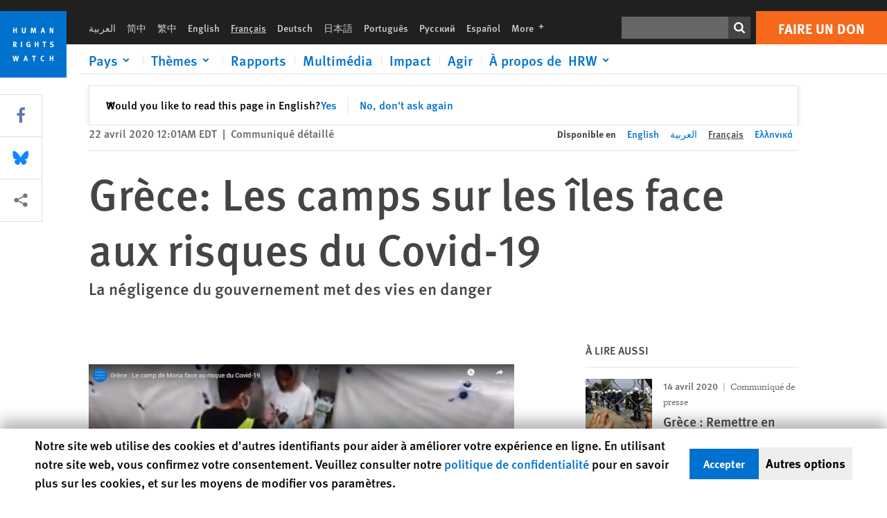

--- FILE ---
content_type: text/html; charset=UTF-8
request_url: https://www.hrw.org/fr/news/2020/04/22/grece-les-camps-sur-les-iles-face-aux-risques-du-covid-19
body_size: 63710
content:
<!DOCTYPE html>
<html lang="fr" dir="ltr" prefix="og: https://ogp.me/ns#">
  <head>
    <meta charset="utf-8" />
<script>window['sa_metadata'] = {"title":"Gr\u00e8ce: Les camps sur les \u00eeles face aux risques du Covid-19","langcode":"fr","node_id":"341059","entity_type":"node","node_type":"news","created":"1587528080","region_country":["Greece"],"topic":["Crisis and Conflict"],"news_type":["Report"],"division":"Emergencies"};</script>
<script async defer src="/libraries/custom/simpleanalytics.js"></script>
<script src="/modules/custom/hrw_consent/js/hrwconsent.js?v=1.7"></script>
<script>
        HrwConsent = new HrwConsent;
        HrwConsentSettings.domain = 'hrw.org';
        HrwConsentSettings.expires = 365;
      </script>
<script>var _mtm = window._mtm = window._mtm || [];_mtm.push({"mtm.startTime": (new Date().getTime()), "event": "mtm.Start"});var d = document, g = d.createElement("script"), s = d.getElementsByTagName("script")[0];g.type = "text/javascript";g.async = true;g.src="https://open-analytics.hrw.org/js/container_MOFt5fSb.js";s.parentNode.insertBefore(g, s);</script>
<meta name="description" content="Face à la pandémie de Covid-19, le gouvernement grec devrait prendre des mesures pour mieux protéger les personnes vivant dans des camps de réfugiés surpeuplés sur des iles grecques, selon Human Rights Watch." />
<link rel="canonical" href="https://www.hrw.org/fr/news/2020/04/22/grece-les-camps-sur-les-iles-face-aux-risques-du-covid-19" />
<meta name="google" content="H_DzcJuJMJKVAO6atlPsK4HHr2WienspT6e74P5fVFY" />
<meta property="og:site_name" content="Human Rights Watch" />
<meta property="og:url" content="https://www.hrw.org/fr/news/2020/04/22/grece-les-camps-sur-les-iles-face-aux-risques-du-covid-19" />
<meta property="og:title" content="Grèce: Les camps sur les îles face aux risques du Covid-19" />
<meta property="og:description" content="Face à la pandémie de Covid-19, le gouvernement grec devrait prendre des mesures pour mieux protéger les personnes vivant dans des camps de réfugiés surpeuplés sur des iles grecques, selon Human Rights Watch." />
<meta property="og:image" content="https://www.hrw.org/sites/default/files/styles/opengraph/public/multimedia_images_2020/202004eca_greece_moria.jpg?itok=Q9x8FwdD" />
<meta property="og:image:secure_url" content="https://www.hrw.org/sites/default/files/styles/opengraph/public/multimedia_images_2020/202004eca_greece_moria.jpg?itok=Q9x8FwdD" />
<meta property="og:image:alt" content="Des migrants et demandeurs d’asile vivant dans le camp de Moria, établi comme « Centre de réception et d’identification » (RIC) sur l’ile grecque de Lesbos, faisaient la queue pour y recevoir de la nourriture, début avril 2020." />
<meta property="og:updated_time" content="2022-02-19T16:19:34-0500" />
<meta property="article:publisher" content="https://www.facebook.com/HumanRightsWatch" />
<meta property="article:published_time" content="2020-04-22T00:01:20-0400" />
<meta property="article:modified_time" content="2022-02-19T16:19:34-0500" />
<meta name="twitter:card" content="summary_large_image" />
<meta name="twitter:description" content="Face à la pandémie de Covid-19, le gouvernement grec devrait prendre des mesures pour mieux protéger les personnes vivant dans des camps de réfugiés surpeuplés sur des iles grecques, selon Human Rights Watch." />
<meta name="twitter:title" content="Grèce: Les camps sur les îles face aux risques du Covid-19" />
<meta name="twitter:site" content="@hrw" />
<meta name="twitter:site:id" content="14700316" />
<meta name="twitter:image:alt" content="Des migrants et demandeurs d’asile vivant dans le camp de Moria, établi comme « Centre de réception et d’identification » (RIC) sur l’ile grecque de Lesbos, faisaient la queue pour y recevoir de la nourriture, début avril 2020." />
<meta name="twitter:image" content="https://www.hrw.org/sites/default/files/styles/opengraph/public/multimedia_images_2020/202004eca_greece_moria.jpg?itok=Q9x8FwdD" />
<meta name="Generator" content="Drupal 10 (https://www.drupal.org)" />
<meta name="MobileOptimized" content="width" />
<meta name="HandheldFriendly" content="true" />
<meta name="viewport" content="width=device-width, initial-scale=1.0" />
<script type="application/ld+json">{
    "@context": "https://schema.org",
    "@graph": [
        {
            "@type": "NewsArticle",
            "headline": "Grèce: Les camps sur les îles face aux risques du Covid-19",
            "description": "Face à la pandémie de Covid-19, le gouvernement grec devrait prendre des mesures pour mieux protéger les personnes vivant dans des camps de réfugiés surpeuplés sur des iles grecques, selon Human Rights Watch. ",
            "image": {
                "@type": "ImageObject",
                "representativeOfPage": "True",
                "url": "https://www.hrw.org/sites/default/files/styles/opengraph/public/multimedia_images_2020/202004eca_greece_moria.jpg?itok=Q9x8FwdD"
            },
            "datePublished": "2020-04-22T00:01:20-0400",
            "dateModified": "2022-02-19T16:19:34-0500",
            "publisher": {
                "@type": "NGO",
                "@id": "https://www.hrw.org/fr",
                "name": "Human Rights Watch",
                "url": "https://www.hrw.org/fr",
                "logo": {
                    "@type": "ImageObject",
                    "representativeOfPage": "False",
                    "url": "https://www.hrw.org/fr/themes/custom/hrw_design/dist/app-drupal/assets/logo.svg"
                }
            },
            "mainEntityOfPage": "https://www.hrw.org/fr/news/2020/04/22/grece-les-camps-sur-les-iles-face-aux-risques-du-covid-19"
        },
        {
            "@type": "WebPage",
            "@id": "https://www.hrw.org/fr/news/2020/04/22/grece-les-camps-sur-les-iles-face-aux-risques-du-covid-19",
            "speakable": {
                "@type": "SpeakableSpecification",
                "cssSelector": "#block-hrw-design-content"
            }
        }
    ]
}</script>
<script type="application/ld+json">{
    "@context": "https://schema.org",
    "@graph": [
        {
            "@type": "VideoObject",
            "uploadDate": "2020-04-22T00:01:01-0400",
            "name": "Grèce : Le camp de Moria face au risque du Covid-19",
            "@id": "https://www.hrw.org/fr/video-photos/video/2020/04/22/grece-le-camp-de-moria-face-au-risque-du-covid-19",
            "thumbnailUrl": "https://www.hrw.org/sites/default/files/styles/opengraph/public/multimedia_images_2020/202004eca_greece_moriacovid_videoimage_fr.jpg?itok=7VNvStOD",
            "description": "(Sous-titres via cc) - Un petit groupe de réfugiés vivant dans le camp de Moria, sur l’ile grecque de Lesbos, a formé une équipe dénommée « Moria Corona Awareness Team » (MCAT), afin de sensibiliser les personnes résidant dans ce camp surpeuplé au sujet du coronavirus, et des moyens de se protéger.",
            "embedUrl": "https://youtu.be/YCwFoETBDig"
        }
    ]
}</script>
<link rel="icon" href="/sites/default/files/favicon.ico" type="image/vnd.microsoft.icon" />
<script src="/sites/default/files/google_tag/hrw_tag_manager/google_tag.script.js?t8ypun" defer></script>
<link rel="preload" as="font" href="/themes/custom/hrw_design/dist/app-drupal/assets/fonts/main/Fonts/38b5004a-00f0-4ad8-a6f6-4c8fe48b074b.woff2" type="font/woff2" crossorigin />
<link rel="preload" as="font" href="/themes/custom/hrw_design/dist/app-drupal/assets/fonts/main/Fonts/32a02776-64bf-464c-9c4f-4f57df3d72d6.woff2" type="font/woff2" crossorigin />
<link rel="preload" as="font" href="/themes/custom/hrw_design/dist/app-drupal/assets/fonts/main/Fonts/b273cf7b-f375-4188-9216-9101312446b2.woff2" type="font/woff2" crossorigin />
<link rel="preload" as="image" imagesrcset="/sites/default/files/styles/480w/public/multimedia_images_2020/202004eca_greece_moria.jpg?itok=8tyaHZQa 480w,/sites/default/files/styles/embed_xxl/public/multimedia_images_2020/202004eca_greece_moria.jpg?itok=wo1cySEG 946w" imagesizes="(max-width: 524px) 100px, 500px" fetchpriority="high" />

    <title>Grèce: Les camps sur les îles face aux risques du Covid-19 | Human Rights Watch</title>
    <link rel="stylesheet" media="all" href="/sites/default/files/css/css_Q8fUG4wk8QFtIw98T5rVHw0Myjrl7aJ-6PdITJNu4q8.css?delta=0&amp;language=fr&amp;theme=hrw_design&amp;include=[base64]" />
<link rel="stylesheet" media="all" href="/sites/default/files/css/css_kkzVUCY_oD8C6DmHlbsS8e2c4rKBc7Iv9WHU8KT6e-E.css?delta=1&amp;language=fr&amp;theme=hrw_design&amp;include=[base64]" />
<link rel="stylesheet" media="print" href="//fast.fonts.net/t/1.css?apiType=css&amp;projectid=b0af8052-798a-4f60-9b66-62993aa79ad2" async defer />

    <script src="/sites/default/files/js/js_tS_eBIoUabe6Zmx6cEF7atTdjtzp9S8D3Gieam-qGpw.js?scope=header&amp;delta=0&amp;language=fr&amp;theme=hrw_design&amp;include=[base64]"></script>

  </head>
  <body class="ltr">
    <noscript><iframe src="https://www.googletagmanager.com/ns.html?id=GTM-W5D7ZP" height="0" width="0" style="display:none;visibility:hidden"></iframe></noscript>
      <div class="dialog-off-canvas-main-canvas" data-off-canvas-main-canvas>
    
<div class="page page--node--news">
      <header>
            <a href="#hrw-cookie-dialog" id="hrw-cookie-popup-skip-link" class="visually-hidden focusable" aria-hidden="true" tabindex="-1">
        Skip to cookie privacy notice
      </a>
      <a href="#main-content" class="visually-hidden focusable">
        Skip to main content
      </a>
      

                <div class="region--header">
          <div class="header-bar hidden xl:flex w-full justify-center relative z-30">
  <span class="bg-gray-900 absolute h-16 w-full z-n10"></span>
  <div class="header-bar__container flex w-lg mt-4">
    <div class="header-bar__logo block absolute z-10 w-14 h-14 xl:w-24 xl:h-24 xl:relative flex-shrink-0">
       <a href="/fr">         <svg xmlns="http://www.w3.org/2000/svg" width="62" height="62" viewBox="0 0 62 62" fill="none">
    <g clip-path="url(#clip0_1358_62)">
        <mask id="mask0_1358_62" style="mask-type:luminance" maskUnits="userSpaceOnUse" x="0" y="0" width="62" height="62">
            <path d="M62 0H0V62H62V0Z" fill="white"/>
        </mask>
        <g mask="url(#mask0_1358_62)">
            <path d="M62 0H0V62H62V0Z" fill="#0072CE"/>
            <path d="M13.2008 18.3186H14.6278V20.5341H15.6424V15.5703H14.6278V17.4974H13.2008V15.5703H12.2081V20.5341H13.2008V18.3186Z" fill="white"/>
            <path d="M23.9124 19.691C23.9854 19.4757 23.9927 19.3844 23.9927 18.9136V15.5703H22.9781V18.7494C22.9781 19.0121 22.9781 19.0851 22.9635 19.191C22.9197 19.5559 22.6423 19.7713 22.2044 19.7713C21.8759 19.7713 21.6386 19.6509 21.5255 19.4282C21.4671 19.3187 21.4416 19.1435 21.4416 18.8333V15.5703H20.4197V19.0267C20.4197 19.5049 20.4708 19.7056 20.635 19.9611C20.9124 20.3954 21.4708 20.6254 22.2263 20.6254C23.2956 20.6254 23.7846 20.0815 23.9124 19.691Z" fill="white"/>
            <path d="M30.7336 20.5341H31.584L32.3687 17.8186C32.4525 17.5193 32.4964 17.3405 32.5547 17.0558C32.5547 17.3186 32.5693 17.5704 32.5912 17.8843L32.7774 20.5341H33.7555L33.3138 15.5703H32.0438L31.3722 18.034C31.2919 18.326 31.2373 18.5851 31.1934 18.8406C31.1495 18.5851 31.1168 18.4136 31.0218 18.0559L30.3723 15.5703H29.0949L28.6313 20.5341H29.6241L29.7957 17.9391C29.8175 17.6325 29.8322 17.3405 29.8322 17.0448C29.8833 17.3295 29.9671 17.6799 30.0328 17.9245L30.7408 20.5305L30.7336 20.5341Z" fill="white"/>
            <path d="M39.7445 17.6069C39.8357 17.2346 39.9781 16.6506 39.9781 16.6506C39.9781 16.6506 40.1279 17.3003 40.179 17.5302C40.2846 18.0084 40.449 18.5303 40.449 18.5303H39.4781C39.584 18.2018 39.6497 17.9646 39.7445 17.6106M39.2373 19.3625H40.6936L41.0437 20.5414H42.1168L40.5512 15.563H39.4744L37.8468 20.5414H38.8906L39.241 19.3625H39.2373Z" fill="white"/>
            <path d="M47.2847 18.4136C47.2775 17.9975 47.27 17.4135 47.2336 17.0047C47.3249 17.3113 47.6277 18.0121 47.9052 18.6325L48.7556 20.5341H49.7994V15.5703H48.8503L48.8724 17.5996C48.8796 17.9427 48.916 18.5778 48.949 18.9647C48.8503 18.607 48.6569 18.0851 48.4051 17.5595L47.4563 15.574H46.3505V20.5378H47.3139L47.2847 18.4172V18.4136Z" fill="white"/>
            <path d="M14.2701 30.6294C14.1351 30.7499 13.949 30.7938 13.5219 30.7938H13.1862V29.4507H13.5438C13.7884 29.4507 13.9928 29.4797 14.1059 29.5236C14.3431 29.6111 14.4636 29.8229 14.4636 30.1294C14.4636 30.3375 14.3906 30.5163 14.2701 30.6294ZM15.511 30.1076C15.511 29.2352 14.9307 28.6514 14.0548 28.6514H12.2044V33.6151H13.1825V31.5421C13.2482 31.5492 13.2884 31.5639 13.3395 31.5857C13.5183 31.6661 13.6679 31.9069 14.1606 32.8012C14.3541 33.1516 14.4307 33.2865 14.6241 33.6151H15.803C15.803 33.6151 14.8942 32.042 14.6095 31.6842C14.5439 31.6003 14.5037 31.5564 14.4015 31.4763C15.0147 31.4617 15.5074 30.8484 15.5074 30.1039" fill="white"/>
            <path d="M20.5693 28.6514H19.5255V33.6151H20.5693V28.6514Z" fill="white"/>
            <path d="M26.5839 31.6735H27.3395V32.8014C27.1751 32.8889 26.9963 32.9219 26.7738 32.9219C26.4527 32.9219 26.1826 32.8232 25.9964 32.6444C25.7481 32.3961 25.6241 31.9363 25.6241 31.2283C25.6241 30.4873 25.7082 29.9509 26.0437 29.6297C26.2153 29.4653 26.4636 29.3815 26.7592 29.3815C27.1386 29.3815 27.4744 29.502 27.7956 29.7683L28.3248 29.1478C27.8906 28.7681 27.3467 28.5747 26.7483 28.5747C26.2773 28.5747 25.9051 28.6806 25.5403 28.9251C24.8469 29.3886 24.5037 30.1334 24.5037 31.1807C24.5037 31.9254 24.6679 32.4509 25.0329 32.9182C25.4344 33.4328 25.9817 33.6736 26.7262 33.6736C27.3103 33.6736 27.8688 33.5312 28.3759 33.2321V30.8595H26.4561L26.5839 31.6735Z" fill="white"/>
            <path d="M34.8723 30.582H33.4453V28.6514H32.4525V33.6151H33.4453V31.4032H34.8723V33.6151H35.8869V28.6514H34.8723V30.582Z" fill="white"/>
            <path d="M39.6096 29.4797H40.821V33.6151H41.8359V29.4797H43.0218L43.1862 28.6514H39.6096V29.4797Z" fill="white"/>
            <path d="M50.0767 32.0528C50.0767 31.3155 49.635 30.7972 48.8213 30.5745L48.2226 30.4103C47.8102 30.2972 47.6753 30.1695 47.6753 29.9104C47.6753 29.5746 47.96 29.3372 48.3687 29.3372C48.7409 29.3372 49.0767 29.4431 49.5256 29.7169L49.9963 29.0014C49.5621 28.6877 48.9453 28.5015 48.3394 28.5015C47.2884 28.5015 46.562 29.1294 46.562 30.0381C46.562 30.3156 46.6352 30.5745 46.7701 30.7972C46.9489 31.0965 47.2554 31.29 47.7482 31.4251L48.2992 31.5747C48.7409 31.6952 48.949 31.8958 48.949 32.217C48.949 32.6587 48.6497 32.896 48.0765 32.896C47.5766 32.896 47.1788 32.739 46.7118 32.4945L46.3395 33.2717C46.8395 33.5564 47.4672 33.7209 48.0329 33.7209C49.2702 33.7209 50.0838 33.0565 50.0838 32.0491" fill="white"/>
            <path d="M16.1934 43.6195C16.0876 44.1048 15.938 45.1122 15.9234 45.2692C15.9234 45.2692 15.8029 44.4188 15.708 43.9552L15.2518 41.7324H14.1606L13.719 43.7397C13.5693 44.4259 13.4818 45.134 13.4635 45.3274C13.4635 45.3274 13.3978 44.6194 13.2007 43.6924L12.7737 41.7359H11.7153L12.9015 46.7435H14.0365L14.4489 44.7069C14.5985 43.9771 14.6861 43.2799 14.6861 43.2799C14.7007 43.4149 14.7774 44.0574 14.9197 44.7216L15.3613 46.7435H16.4526L17.6533 41.7359H16.6022L16.1934 43.6229V43.6195Z" fill="white"/>
            <path d="M23.4271 44.6925C23.5329 44.3641 23.5986 44.1268 23.6935 43.7729C23.7847 43.4004 23.9307 42.8166 23.9307 42.8166C23.9307 42.8166 24.0804 43.4661 24.1314 43.6963C24.2373 44.1742 24.4015 44.6962 24.4015 44.6962H23.4307L23.4271 44.6925ZM23.4198 41.7217L21.792 46.7H22.8358L23.1862 45.521H24.6424L24.9927 46.7H26.0621L24.5001 41.7217H23.4234H23.4198Z" fill="white"/>
            <path d="M29.916 42.561H31.1314V46.6999H32.146V42.561H33.3322L33.4964 41.7324H29.916V42.561Z" fill="white"/>
            <path d="M40.1351 46.0139C39.708 46.0139 39.3794 45.8204 39.1788 45.4554C39.0293 45.1853 38.9707 44.8059 38.9707 44.1269C38.9707 43.5465 39.0583 43.1341 39.2482 42.8494C39.4271 42.5868 39.7554 42.4189 40.0912 42.4189C40.3685 42.4189 40.6351 42.5099 40.8831 42.6961L41.3322 42.0174C41.0621 41.78 40.5693 41.623 40.0766 41.623C39.2773 41.623 38.562 42.0538 38.1789 42.7728C37.9524 43.2036 37.8431 43.6926 37.8431 44.3166C37.8431 45.0467 38.0437 45.6454 38.4415 46.0942C38.8467 46.5578 39.376 46.7805 40.0619 46.7805C40.6276 46.7805 41.0475 46.6381 41.4416 46.3167L40.9852 45.689C40.6933 45.9263 40.427 46.0102 40.1351 46.0102" fill="white"/>
            <path d="M48.7774 43.6631H47.3504V41.7324H46.3576V46.6999H47.3504V44.4842H48.7774V46.6999H49.7919V41.7324H48.7774V43.6631Z" fill="white"/>
        </g>
    </g>
    <defs>
        <clipPath id="clip0_1358_62">
            <rect width="62" height="62" fill="white"/>
        </clipPath>
    </defs>
</svg>       </a>     </div>
    <div class="header-bar__content flex flex-col w-full">
      <div class="header-bar__content-inner flex justify-end w-full xl:justify-between xl:pl-6 bg-gray-900 text-white">
        <div class="header-bar__language hidden xl:inline-flex items-center">
          



  <nav aria-label="Langues" class="translations-bar items-baseline inline-flex flex-wrap ">
    <ul class="translations-bar__languages-list inline-flex flex-wrap ">
          <li class="translations-bar__language">
                  <a href="/ar/news/2020/04/22/greece-island-camps-not-prepared-covid-19"
             title="Arabic"
             class="language-link font-sans text-xs lg:text-sm px-1 x2l:px-2 hover-focus:underline text-gray-400 hover-focus:text-white"
             xml:lang="ar" lang="ar">
            العربية
          </a>
        
      </li>
          <li class="translations-bar__language">
                  <a href="/zh-hans"
             title="Chinese Simplified"
             class="language-link font-sans text-xs lg:text-sm px-1 x2l:px-2 hover-focus:underline text-gray-400 hover-focus:text-white"
             xml:lang="zh-hans" lang="zh-hans">
            简中
          </a>
        
      </li>
          <li class="translations-bar__language">
                  <a href="/zh-hant"
             title="Chinese Traditional"
             class="language-link font-sans text-xs lg:text-sm px-1 x2l:px-2 hover-focus:underline text-gray-400 hover-focus:text-white"
             xml:lang="zh-hant" lang="zh-hant">
            繁中
          </a>
        
      </li>
          <li class="translations-bar__language">
                  <a href="/news/2020/04/22/greece-island-camps-not-prepared-covid-19"
             title="English"
             class="language-link font-sans text-xs lg:text-sm px-1 x2l:px-2 hover-focus:underline text-gray-400 hover-focus:text-white"
             xml:lang="en" lang="en">
            English
          </a>
        
      </li>
          <li class="translations-bar__language">
                <span
           class=" font-sans text-xs lg:text-sm px-1 x2l:px-2 active underline text-gray-400"
           xml:lang="fr" lang="fr">
          Français
        </span>
        
      </li>
          <li class="translations-bar__language">
                  <a href="/de"
             title="German"
             class="language-link font-sans text-xs lg:text-sm px-1 x2l:px-2 hover-focus:underline text-gray-400 hover-focus:text-white"
             xml:lang="de" lang="de">
            Deutsch
          </a>
        
      </li>
          <li class="translations-bar__language">
                  <a href="/ja"
             title="Japanese"
             class="language-link font-sans text-xs lg:text-sm px-1 x2l:px-2 hover-focus:underline text-gray-400 hover-focus:text-white"
             xml:lang="ja" lang="ja">
            日本語
          </a>
        
      </li>
          <li class="translations-bar__language">
                  <a href="/pt"
             title="Portugese"
             class="language-link font-sans text-xs lg:text-sm px-1 x2l:px-2 hover-focus:underline text-gray-400 hover-focus:text-white"
             xml:lang="pt" lang="pt">
            Português
          </a>
        
      </li>
          <li class="translations-bar__language">
                  <a href="/ru"
             title="Russian"
             class="language-link font-sans text-xs lg:text-sm px-1 x2l:px-2 hover-focus:underline text-gray-400 hover-focus:text-white"
             xml:lang="ru" lang="ru">
            Русский
          </a>
        
      </li>
          <li class="translations-bar__language">
                  <a href="/es"
             title="Spanish"
             class="language-link font-sans text-xs lg:text-sm px-1 x2l:px-2 hover-focus:underline text-gray-400 hover-focus:text-white"
             xml:lang="es" lang="es">
            Español
          </a>
        
      </li>
              <li class="translations-bar__language">
        <a href="/fr/languages?language=fr"
           title="More"
           class="language-link font-sans text-xs lg:text-sm px-1 x2l:px-2 hover-focus:underline text-gray-400 hover-focus:text-white">
          More <span class='sr-only'>languages</span>
          


<div class="icon fill-current  w-4 inline-block">
  <svg viewBox="0 0 20 20" fill="currentColor"  role="img"  focusable="false"  aria-hidden="true"  >
        <use xlink:href="/themes/custom/hrw_design/dist/app-drupal/assets/spritemap.svg?cacheBuster=250315#sprite-plus"></use>
  </svg>
</div>
        </a>
      </li>
      </ul>
</nav>


        </div>
        <div class="header-bar__utilities flex flex-col-reverse w-full xl:w-auto xl:flex-row xl:items-center">
          <div class="header-bar__search hidden xl:p-0 xl:mr-2 xl:flex">
                          <div class="search-input">
      <form class="search-form" action="/fr/sitesearch" method="get"
          id="search_form_1330847390" accept-charset="UTF-8">
      <div class="flex">
        <div class="form-item form-type-textfield inline-block flex-grow">
          <label class="sr-only text-white" for="apachesolr_panels_search_form_444706608">Rechercher</label>
          <input title="Enter the terms you wish to search for."
                 type="text"
                 id="apachesolr_panels_search_form_444706608"
                 name="search"
                 value=""
                 size="15"
                 maxlength="128"
                 class="form-text relative bg-gray-700 text-white h-8 py-1 px-2 text-sm font-light w-full">
        </div>
        <button type="submit" value="Search" title="Rechercher" class="form-submit inline-flex justify-center h-8 w-8 bg-gray-900 hover-focus:bg-black text-white xl:bg-gray-800">
          


<div class="icon fill-current self-center w-4 inline-block">
  <svg viewBox="0 0 20 20" fill="currentColor"  role="img"  focusable="false"  aria-hidden="true"  >
        <use xlink:href="/themes/custom/hrw_design/dist/app-drupal/assets/spritemap.svg?cacheBuster=250315#sprite-search"></use>
  </svg>
</div>
        </button>
      </div>
    </form>
  </div>
                      </div>
          <div class="header-bar__cta flex justify-end xl:block">
                          






<a   class="uppercase btn btn-secondary btn-lg  h-12 font-bold w-full" href=https://donate.hrw.org/page/107245/donate/1?ea.tracking.id=EP2022EVpgdonate&amp;promo_id=1000>
        <span class="btn-text ">Faire un don</span>
  </a>
                      </div>
        </div>
                      </div>
      <div class="header-bar__nav flex mobile-hide-position flex-col max-h-0 overflow-hidden transition justify-start xl:flex-row xl:overflow-visible xl:max-h-full">
                                  <div class="header-bar__nav-wrapper w-full xl:pt-1 xl:pl-5">
            
<noscript>
  <header class="w-full">
    <div class="nav-desktop">
              <div class="nav-desktop__content flex w-full justify-start">
          <ul role="tablist" class="nav-desktop__primary flex flex-row flex-wrap flex-grow mb-4 relative list-none p-0 border-b border-gray-200">
                          <li itemid="" role="tab" class="nav-desktop__menu-item items-baseline p-0 relative separator-bar-absolute">
                <div class="menu-item__item-content py-2 xl:p-1 x2l:px-3 x3l:px-5 bg-white text-blue-700 text-xl font-light relative hover:text-white hover-focus:bg-blue-700">
                  <a href="/fr/countries">Pays</a>
                </div>
              </li>
                          <li itemid="" role="tab" class="nav-desktop__menu-item items-baseline p-0 relative separator-bar-absolute">
                <div class="menu-item__item-content py-2 xl:p-1 x2l:px-3 x3l:px-5 bg-white text-blue-700 text-xl font-light relative hover:text-white hover-focus:bg-blue-700">
                  <a href="/fr/topic/droits-des-femmes">Thèmes</a>
                </div>
              </li>
                          <li itemid="" role="tab" class="nav-desktop__menu-item items-baseline p-0 relative separator-bar-absolute">
                <div class="menu-item__item-content py-2 xl:p-1 x2l:px-3 x3l:px-5 bg-white text-blue-700 text-xl font-light relative hover:text-white hover-focus:bg-blue-700">
                  <a href="/fr/publications">Rapports</a>
                </div>
              </li>
                          <li itemid="" role="tab" class="nav-desktop__menu-item items-baseline p-0 relative separator-bar-absolute">
                <div class="menu-item__item-content py-2 xl:p-1 x2l:px-3 x3l:px-5 bg-white text-blue-700 text-xl font-light relative hover:text-white hover-focus:bg-blue-700">
                  <a href="/fr/video-photos">Vidéo &amp; Photos</a>
                </div>
              </li>
                          <li itemid="" role="tab" class="nav-desktop__menu-item items-baseline p-0 relative separator-bar-absolute">
                <div class="menu-item__item-content py-2 xl:p-1 x2l:px-3 x3l:px-5 bg-white text-blue-700 text-xl font-light relative hover:text-white hover-focus:bg-blue-700">
                  <a href="/fr/impact">Impact</a>
                </div>
              </li>
                          <li itemid="" role="tab" class="nav-desktop__menu-item items-baseline p-0 relative separator-bar-absolute">
                <div class="menu-item__item-content py-2 xl:p-1 x2l:px-3 x3l:px-5 bg-white text-blue-700 text-xl font-light relative hover:text-white hover-focus:bg-blue-700">
                  <a href="/about/about-us">À propos de  HRW</a>
                </div>
              </li>
                      </ul>
        </div>
                </div>
  </header>
</noscript>
            
<div id="vue-header"></div>
          </div>
                              </div>
      
    </div>
  </div>
</div>
                                                                                                                                                      <div class="mobile_header" id="hrw_components__mobile_header">
  <div class="mobile_header__wrapper">
    <div class="mobile_header__logo">
              <a href="/fr">
            <svg xmlns="http://www.w3.org/2000/svg" width="62" height="62" viewBox="0 0 62 62" fill="none">
    <g clip-path="url(#clip0_1358_62)">
        <mask id="mask0_1358_62" style="mask-type:luminance" maskUnits="userSpaceOnUse" x="0" y="0" width="62" height="62">
            <path d="M62 0H0V62H62V0Z" fill="white"/>
        </mask>
        <g mask="url(#mask0_1358_62)">
            <path d="M62 0H0V62H62V0Z" fill="#0072CE"/>
            <path d="M13.2008 18.3186H14.6278V20.5341H15.6424V15.5703H14.6278V17.4974H13.2008V15.5703H12.2081V20.5341H13.2008V18.3186Z" fill="white"/>
            <path d="M23.9124 19.691C23.9854 19.4757 23.9927 19.3844 23.9927 18.9136V15.5703H22.9781V18.7494C22.9781 19.0121 22.9781 19.0851 22.9635 19.191C22.9197 19.5559 22.6423 19.7713 22.2044 19.7713C21.8759 19.7713 21.6386 19.6509 21.5255 19.4282C21.4671 19.3187 21.4416 19.1435 21.4416 18.8333V15.5703H20.4197V19.0267C20.4197 19.5049 20.4708 19.7056 20.635 19.9611C20.9124 20.3954 21.4708 20.6254 22.2263 20.6254C23.2956 20.6254 23.7846 20.0815 23.9124 19.691Z" fill="white"/>
            <path d="M30.7336 20.5341H31.584L32.3687 17.8186C32.4525 17.5193 32.4964 17.3405 32.5547 17.0558C32.5547 17.3186 32.5693 17.5704 32.5912 17.8843L32.7774 20.5341H33.7555L33.3138 15.5703H32.0438L31.3722 18.034C31.2919 18.326 31.2373 18.5851 31.1934 18.8406C31.1495 18.5851 31.1168 18.4136 31.0218 18.0559L30.3723 15.5703H29.0949L28.6313 20.5341H29.6241L29.7957 17.9391C29.8175 17.6325 29.8322 17.3405 29.8322 17.0448C29.8833 17.3295 29.9671 17.6799 30.0328 17.9245L30.7408 20.5305L30.7336 20.5341Z" fill="white"/>
            <path d="M39.7445 17.6069C39.8357 17.2346 39.9781 16.6506 39.9781 16.6506C39.9781 16.6506 40.1279 17.3003 40.179 17.5302C40.2846 18.0084 40.449 18.5303 40.449 18.5303H39.4781C39.584 18.2018 39.6497 17.9646 39.7445 17.6106M39.2373 19.3625H40.6936L41.0437 20.5414H42.1168L40.5512 15.563H39.4744L37.8468 20.5414H38.8906L39.241 19.3625H39.2373Z" fill="white"/>
            <path d="M47.2847 18.4136C47.2775 17.9975 47.27 17.4135 47.2336 17.0047C47.3249 17.3113 47.6277 18.0121 47.9052 18.6325L48.7556 20.5341H49.7994V15.5703H48.8503L48.8724 17.5996C48.8796 17.9427 48.916 18.5778 48.949 18.9647C48.8503 18.607 48.6569 18.0851 48.4051 17.5595L47.4563 15.574H46.3505V20.5378H47.3139L47.2847 18.4172V18.4136Z" fill="white"/>
            <path d="M14.2701 30.6294C14.1351 30.7499 13.949 30.7938 13.5219 30.7938H13.1862V29.4507H13.5438C13.7884 29.4507 13.9928 29.4797 14.1059 29.5236C14.3431 29.6111 14.4636 29.8229 14.4636 30.1294C14.4636 30.3375 14.3906 30.5163 14.2701 30.6294ZM15.511 30.1076C15.511 29.2352 14.9307 28.6514 14.0548 28.6514H12.2044V33.6151H13.1825V31.5421C13.2482 31.5492 13.2884 31.5639 13.3395 31.5857C13.5183 31.6661 13.6679 31.9069 14.1606 32.8012C14.3541 33.1516 14.4307 33.2865 14.6241 33.6151H15.803C15.803 33.6151 14.8942 32.042 14.6095 31.6842C14.5439 31.6003 14.5037 31.5564 14.4015 31.4763C15.0147 31.4617 15.5074 30.8484 15.5074 30.1039" fill="white"/>
            <path d="M20.5693 28.6514H19.5255V33.6151H20.5693V28.6514Z" fill="white"/>
            <path d="M26.5839 31.6735H27.3395V32.8014C27.1751 32.8889 26.9963 32.9219 26.7738 32.9219C26.4527 32.9219 26.1826 32.8232 25.9964 32.6444C25.7481 32.3961 25.6241 31.9363 25.6241 31.2283C25.6241 30.4873 25.7082 29.9509 26.0437 29.6297C26.2153 29.4653 26.4636 29.3815 26.7592 29.3815C27.1386 29.3815 27.4744 29.502 27.7956 29.7683L28.3248 29.1478C27.8906 28.7681 27.3467 28.5747 26.7483 28.5747C26.2773 28.5747 25.9051 28.6806 25.5403 28.9251C24.8469 29.3886 24.5037 30.1334 24.5037 31.1807C24.5037 31.9254 24.6679 32.4509 25.0329 32.9182C25.4344 33.4328 25.9817 33.6736 26.7262 33.6736C27.3103 33.6736 27.8688 33.5312 28.3759 33.2321V30.8595H26.4561L26.5839 31.6735Z" fill="white"/>
            <path d="M34.8723 30.582H33.4453V28.6514H32.4525V33.6151H33.4453V31.4032H34.8723V33.6151H35.8869V28.6514H34.8723V30.582Z" fill="white"/>
            <path d="M39.6096 29.4797H40.821V33.6151H41.8359V29.4797H43.0218L43.1862 28.6514H39.6096V29.4797Z" fill="white"/>
            <path d="M50.0767 32.0528C50.0767 31.3155 49.635 30.7972 48.8213 30.5745L48.2226 30.4103C47.8102 30.2972 47.6753 30.1695 47.6753 29.9104C47.6753 29.5746 47.96 29.3372 48.3687 29.3372C48.7409 29.3372 49.0767 29.4431 49.5256 29.7169L49.9963 29.0014C49.5621 28.6877 48.9453 28.5015 48.3394 28.5015C47.2884 28.5015 46.562 29.1294 46.562 30.0381C46.562 30.3156 46.6352 30.5745 46.7701 30.7972C46.9489 31.0965 47.2554 31.29 47.7482 31.4251L48.2992 31.5747C48.7409 31.6952 48.949 31.8958 48.949 32.217C48.949 32.6587 48.6497 32.896 48.0765 32.896C47.5766 32.896 47.1788 32.739 46.7118 32.4945L46.3395 33.2717C46.8395 33.5564 47.4672 33.7209 48.0329 33.7209C49.2702 33.7209 50.0838 33.0565 50.0838 32.0491" fill="white"/>
            <path d="M16.1934 43.6195C16.0876 44.1048 15.938 45.1122 15.9234 45.2692C15.9234 45.2692 15.8029 44.4188 15.708 43.9552L15.2518 41.7324H14.1606L13.719 43.7397C13.5693 44.4259 13.4818 45.134 13.4635 45.3274C13.4635 45.3274 13.3978 44.6194 13.2007 43.6924L12.7737 41.7359H11.7153L12.9015 46.7435H14.0365L14.4489 44.7069C14.5985 43.9771 14.6861 43.2799 14.6861 43.2799C14.7007 43.4149 14.7774 44.0574 14.9197 44.7216L15.3613 46.7435H16.4526L17.6533 41.7359H16.6022L16.1934 43.6229V43.6195Z" fill="white"/>
            <path d="M23.4271 44.6925C23.5329 44.3641 23.5986 44.1268 23.6935 43.7729C23.7847 43.4004 23.9307 42.8166 23.9307 42.8166C23.9307 42.8166 24.0804 43.4661 24.1314 43.6963C24.2373 44.1742 24.4015 44.6962 24.4015 44.6962H23.4307L23.4271 44.6925ZM23.4198 41.7217L21.792 46.7H22.8358L23.1862 45.521H24.6424L24.9927 46.7H26.0621L24.5001 41.7217H23.4234H23.4198Z" fill="white"/>
            <path d="M29.916 42.561H31.1314V46.6999H32.146V42.561H33.3322L33.4964 41.7324H29.916V42.561Z" fill="white"/>
            <path d="M40.1351 46.0139C39.708 46.0139 39.3794 45.8204 39.1788 45.4554C39.0293 45.1853 38.9707 44.8059 38.9707 44.1269C38.9707 43.5465 39.0583 43.1341 39.2482 42.8494C39.4271 42.5868 39.7554 42.4189 40.0912 42.4189C40.3685 42.4189 40.6351 42.5099 40.8831 42.6961L41.3322 42.0174C41.0621 41.78 40.5693 41.623 40.0766 41.623C39.2773 41.623 38.562 42.0538 38.1789 42.7728C37.9524 43.2036 37.8431 43.6926 37.8431 44.3166C37.8431 45.0467 38.0437 45.6454 38.4415 46.0942C38.8467 46.5578 39.376 46.7805 40.0619 46.7805C40.6276 46.7805 41.0475 46.6381 41.4416 46.3167L40.9852 45.689C40.6933 45.9263 40.427 46.0102 40.1351 46.0102" fill="white"/>
            <path d="M48.7774 43.6631H47.3504V41.7324H46.3576V46.6999H47.3504V44.4842H48.7774V46.6999H49.7919V41.7324H48.7774V43.6631Z" fill="white"/>
        </g>
    </g>
    <defs>
        <clipPath id="clip0_1358_62">
            <rect width="62" height="62" fill="white"/>
        </clipPath>
    </defs>
</svg>              </a>
          </div>
            <dialog class="mobile_menu" id="mobile-menu-mobile_header__mobile_menu" >
  <div class="modal-header">
    <div class="mobile_menu__close">
      <button type="button"                onclick="this.closest(&#039;dialog&#039;).close()"         data-component-id="hrw_components:button" class="hrw-button hrw-modal--close"
>
  <span class="sr-only">Fermer</span>
      <svg width="24" height="24" viewBox="0 0 24 24" fill="none" xmlns="http://www.w3.org/2000/svg">
<path d="M6.12132 4L20.2635 18.1421L18.1421 20.2635L4 6.12132L6.12132 4Z" fill="#0071CE"/>
<path d="M20.2635 6.12132L6.12132 20.2635L4 18.1421L18.1421 4L20.2635 6.12132Z" fill="#0071CE"/>
</svg>

    </button>
    </div>
    <div class="mobile_menu__search_wrapper">
      <form action="/sitesearch" method="get" accept-charset="UTF-8" class="mobile_menu__search_form">
        <label for="mobile_menu__search" class="sr-only">Rechercher</label>
        <input type="search" name="search" placeholder="Search hrw.org" id="mobile_menu__search" class="mobile_menu__search_input" autocomplete="off" aria-required="true" required/>
        <button                          type="submit" aria-polite="live" data-component-id="hrw_components:button" class="hrw-button mobile_menu__search_button"
>
  <span class="sr-only">Rechercher</span>
      <?xml version="1.0" encoding="UTF-8"?>
<svg id="Layer_1" data-name="Layer 1" xmlns="http://www.w3.org/2000/svg" version="1.1" viewBox="0 0 24 24" width="24" height="24">
  <defs>
    <style>
      .cls-1 {
      fill: #0072ce;
      stroke-width: 0px;
      }
    </style>
  </defs>
  <path class="cls-1" d="M15.5,13.5c.7-1.1,1.1-2.4,1.1-3.7,0-3.8-3.1-6.9-6.9-6.9s-6.9,3.1-6.9,6.9,3.1,6.9,6.9,6.9,2.6-.4,3.7-1.1l4.6,4.6,2.1-2.1-4.6-4.6ZM9.8,13.7c-2.2,0-4-1.8-4-4s1.8-4,4-4,4,1.8,4,4-1.8,4-4,4Z"/>
</svg>
    </button>
      </form>
    </div>
  </div>
  <nav class="modal-body" aria-labelledby="mobile-menu-nav-mobile_header__mobile_menu">
    <h2 class="sr-only" id="mobile-menu-nav-mobile_header__mobile_menu">Primary navigation</h2>
      <div class="mobile_menu_item" data-component-id="hrw_components:mobile_menu_tree">
                      <button type="button"                         aria-expanded="false" aria-controls="mobile_menu_tree:2cddc307-64ce-4763-90a6-8129bf70afe4" aria-label="Click to expand Pays" data-label-expand="Click to expand Pays" data-label-close="Click to close Pays" data-component-id="hrw_components:button" class="hrw-button mobile_menu_item__button"
>
  <span >Pays</span>
      <svg width="24" height="24" viewBox="0 0 24 24" fill="none" xmlns="http://www.w3.org/2000/svg">
<path d="M12 16.4501L4 10.2508L6.31511 7.5498L12 11.8713L17.6334 7.5498L20 10.2508L12 16.4501Z" fill="#0071CE"/>
</svg>

    </button>
      <div class="mobile_menu_submenu" data-component-id="hrw_components:mobile_menu_tree" id="mobile_menu_tree:2cddc307-64ce-4763-90a6-8129bf70afe4">
          <div class="mobile_menu_item" data-component-id="hrw_components:mobile_menu_tree">
                      <button type="button"                         aria-expanded="false" aria-controls="taxonomy_menu.menu_link:taxonomy_menu.menu_link.region.9450" aria-label="Click to expand Afrique" data-label-expand="Click to expand Afrique" data-label-close="Click to close Afrique" data-component-id="hrw_components:button" class="hrw-button mobile_menu_item__button"
>
  <span >Afrique</span>
      <svg width="24" height="24" viewBox="0 0 24 24" fill="none" xmlns="http://www.w3.org/2000/svg">
<path d="M12 16.4501L4 10.2508L6.31511 7.5498L12 11.8713L17.6334 7.5498L20 10.2508L12 16.4501Z" fill="#0071CE"/>
</svg>

    </button>
      <div class="mobile_menu_submenu" data-component-id="hrw_components:mobile_menu_tree" id="taxonomy_menu.menu_link:taxonomy_menu.menu_link.region.9450">
          <div class="mobile_menu_item" data-component-id="hrw_components:mobile_menu_tree">
          <a href="/fr/afrique">All Afrique</a>
      </div>
  <div class="mobile_menu_item" data-component-id="hrw_components:mobile_menu_tree">
          <a href="/fr/afrique/afrique-du-sud">Afrique du Sud</a>
      </div>
  <div class="mobile_menu_item" data-component-id="hrw_components:mobile_menu_tree">
          <a href="/fr/afrique/angola">Angola</a>
      </div>
  <div class="mobile_menu_item" data-component-id="hrw_components:mobile_menu_tree">
          <a href="/fr/afrique/benin">Bénin</a>
      </div>
  <div class="mobile_menu_item" data-component-id="hrw_components:mobile_menu_tree">
          <a href="/fr/africa/botswana">Botswana</a>
      </div>
  <div class="mobile_menu_item" data-component-id="hrw_components:mobile_menu_tree">
          <a href="/fr/afrique/burkina-faso">Burkina Faso</a>
      </div>
  <div class="mobile_menu_item" data-component-id="hrw_components:mobile_menu_tree">
          <a href="/fr/afrique/burundi">Burundi</a>
      </div>
  <div class="mobile_menu_item" data-component-id="hrw_components:mobile_menu_tree">
          <a href="/fr/afrique/cameroun">Cameroun</a>
      </div>
  <div class="mobile_menu_item" data-component-id="hrw_components:mobile_menu_tree">
          <a href="/fr/africa/cap-vert">Cap-Vert</a>
      </div>
  <div class="mobile_menu_item" data-component-id="hrw_components:mobile_menu_tree">
          <a href="/fr/africa/comores">Comores</a>
      </div>
  <div class="mobile_menu_item" data-component-id="hrw_components:mobile_menu_tree">
          <a href="/fr/africa/congo-brazzaville">Congo (Brazzaville)</a>
      </div>
  <div class="mobile_menu_item" data-component-id="hrw_components:mobile_menu_tree">
          <a href="/fr/africa/cote-divoire">Côte d&#039;Ivoire</a>
      </div>
  <div class="mobile_menu_item" data-component-id="hrw_components:mobile_menu_tree">
          <a href="/fr/africa/djibouti">Djibouti</a>
      </div>
  <div class="mobile_menu_item" data-component-id="hrw_components:mobile_menu_tree">
          <a href="/fr/afrique/erythree">Érythrée</a>
      </div>
  <div class="mobile_menu_item" data-component-id="hrw_components:mobile_menu_tree">
          <a href="/fr/afrique/eswatini">Eswatini (ex-Swaziland)</a>
      </div>
  <div class="mobile_menu_item" data-component-id="hrw_components:mobile_menu_tree">
          <a href="/fr/afrique/ethiopie">Éthiopie</a>
      </div>
  <div class="mobile_menu_item" data-component-id="hrw_components:mobile_menu_tree">
          <a href="/fr/africa/gabon">Gabon</a>
      </div>
  <div class="mobile_menu_item" data-component-id="hrw_components:mobile_menu_tree">
          <a href="/fr/afrique/gambie">Gambie</a>
      </div>
  <div class="mobile_menu_item" data-component-id="hrw_components:mobile_menu_tree">
          <a href="/fr/afrique/ghana">Ghana</a>
      </div>
  <div class="mobile_menu_item" data-component-id="hrw_components:mobile_menu_tree">
          <a href="/fr/afrique/guinee">Guinée</a>
      </div>
  <div class="mobile_menu_item" data-component-id="hrw_components:mobile_menu_tree">
          <a href="/fr/africa/equatorial-guinea">Guinée équatoriale</a>
      </div>
  <div class="mobile_menu_item" data-component-id="hrw_components:mobile_menu_tree">
          <a href="/fr/africa/guinee-bissau">Guinée-Bissau</a>
      </div>
  <div class="mobile_menu_item" data-component-id="hrw_components:mobile_menu_tree">
          <a href="/fr/afrique/kenya">Kenya</a>
      </div>
  <div class="mobile_menu_item" data-component-id="hrw_components:mobile_menu_tree">
          <a href="/fr/africa/lesotho">Lesotho</a>
      </div>
  <div class="mobile_menu_item" data-component-id="hrw_components:mobile_menu_tree">
          <a href="/fr/afrique/liberia">Liberia</a>
      </div>
  <div class="mobile_menu_item" data-component-id="hrw_components:mobile_menu_tree">
          <a href="/fr/afrique/madagascar">Madagascar</a>
      </div>
  <div class="mobile_menu_item" data-component-id="hrw_components:mobile_menu_tree">
          <a href="/fr/afrique/malawi">Malawi</a>
      </div>
  <div class="mobile_menu_item" data-component-id="hrw_components:mobile_menu_tree">
          <a href="/fr/afrique/mali">Mali</a>
      </div>
  <div class="mobile_menu_item" data-component-id="hrw_components:mobile_menu_tree">
          <a href="/fr/afrique/mozambique">Mozambique</a>
      </div>
  <div class="mobile_menu_item" data-component-id="hrw_components:mobile_menu_tree">
          <a href="/fr/afrique/namibie">Namibie</a>
      </div>
  <div class="mobile_menu_item" data-component-id="hrw_components:mobile_menu_tree">
          <a href="/fr/afrique/niger">Niger</a>
      </div>
  <div class="mobile_menu_item" data-component-id="hrw_components:mobile_menu_tree">
          <a href="/fr/afrique/nigeria">Nigeria</a>
      </div>
  <div class="mobile_menu_item" data-component-id="hrw_components:mobile_menu_tree">
          <a href="/fr/afrique/ouganda">Ouganda</a>
      </div>
  <div class="mobile_menu_item" data-component-id="hrw_components:mobile_menu_tree">
          <a href="/fr/afrique/republique-centrafricaine">République centrafricaine</a>
      </div>
  <div class="mobile_menu_item" data-component-id="hrw_components:mobile_menu_tree">
          <a href="/fr/afrique/republique-democratique-du-congo">République démocratique du Congo</a>
      </div>
  <div class="mobile_menu_item" data-component-id="hrw_components:mobile_menu_tree">
          <a href="/fr/afrique/rwanda">Rwanda</a>
      </div>
  <div class="mobile_menu_item" data-component-id="hrw_components:mobile_menu_tree">
          <a href="/fr/afrique/senegal">Sénégal</a>
      </div>
  <div class="mobile_menu_item" data-component-id="hrw_components:mobile_menu_tree">
          <a href="/fr/africa/seychelles">Seychelles</a>
      </div>
  <div class="mobile_menu_item" data-component-id="hrw_components:mobile_menu_tree">
          <a href="/fr/afrique/sierra-leone">Sierra Leone</a>
      </div>
  <div class="mobile_menu_item" data-component-id="hrw_components:mobile_menu_tree">
          <a href="/fr/afrique/somalie">Somalie</a>
      </div>
  <div class="mobile_menu_item" data-component-id="hrw_components:mobile_menu_tree">
          <a href="/fr/afrique/soudan">Soudan</a>
      </div>
  <div class="mobile_menu_item" data-component-id="hrw_components:mobile_menu_tree">
          <a href="/fr/afrique/soudan-du-sud">Soudan du Sud</a>
      </div>
  <div class="mobile_menu_item" data-component-id="hrw_components:mobile_menu_tree">
          <a href="/fr/afrique/tanzanie">Tanzanie</a>
      </div>
  <div class="mobile_menu_item" data-component-id="hrw_components:mobile_menu_tree">
          <a href="/fr/afrique/tchad">Tchad</a>
      </div>
  <div class="mobile_menu_item" data-component-id="hrw_components:mobile_menu_tree">
          <a href="/fr/africa/togo">Togo</a>
      </div>
  <div class="mobile_menu_item" data-component-id="hrw_components:mobile_menu_tree">
          <a href="/fr/afrique/union-africaine">Union africaine</a>
      </div>
  <div class="mobile_menu_item" data-component-id="hrw_components:mobile_menu_tree">
          <a href="/fr/afrique/zambie">Zambie</a>
      </div>
  <div class="mobile_menu_item" data-component-id="hrw_components:mobile_menu_tree">
          <a href="/fr/afrique/zimbabwe">Zimbabwe</a>
      </div>
      </div>
      </div>
  <div class="mobile_menu_item" data-component-id="hrw_components:mobile_menu_tree">
                      <button type="button"                         aria-expanded="false" aria-controls="taxonomy_menu.menu_link:taxonomy_menu.menu_link.region.9451" aria-label="Click to expand Amériques" data-label-expand="Click to expand Amériques" data-label-close="Click to close Amériques" data-component-id="hrw_components:button" class="hrw-button mobile_menu_item__button"
>
  <span >Amériques</span>
      <svg width="24" height="24" viewBox="0 0 24 24" fill="none" xmlns="http://www.w3.org/2000/svg">
<path d="M12 16.4501L4 10.2508L6.31511 7.5498L12 11.8713L17.6334 7.5498L20 10.2508L12 16.4501Z" fill="#0071CE"/>
</svg>

    </button>
      <div class="mobile_menu_submenu" data-component-id="hrw_components:mobile_menu_tree" id="taxonomy_menu.menu_link:taxonomy_menu.menu_link.region.9451">
          <div class="mobile_menu_item" data-component-id="hrw_components:mobile_menu_tree">
          <a href="/fr/ameriques">All Amériques</a>
      </div>
  <div class="mobile_menu_item" data-component-id="hrw_components:mobile_menu_tree">
          <a href="/fr/americas/antigua-et-barbuda">Antigua et Barbuda</a>
      </div>
  <div class="mobile_menu_item" data-component-id="hrw_components:mobile_menu_tree">
          <a href="/fr/ameriques/argentine">Argentine</a>
      </div>
  <div class="mobile_menu_item" data-component-id="hrw_components:mobile_menu_tree">
          <a href="/fr/americas/bahamas">Bahamas</a>
      </div>
  <div class="mobile_menu_item" data-component-id="hrw_components:mobile_menu_tree">
          <a href="/fr/ameriques/barbade">Barbade</a>
      </div>
  <div class="mobile_menu_item" data-component-id="hrw_components:mobile_menu_tree">
          <a href="/fr/americas/belize">Bélize</a>
      </div>
  <div class="mobile_menu_item" data-component-id="hrw_components:mobile_menu_tree">
          <a href="/fr/ameriques/bolivie">Bolivie</a>
      </div>
  <div class="mobile_menu_item" data-component-id="hrw_components:mobile_menu_tree">
          <a href="/fr/ameriques/bresil">Brésil</a>
      </div>
  <div class="mobile_menu_item" data-component-id="hrw_components:mobile_menu_tree">
          <a href="/fr/ameriques/canada">Canada</a>
      </div>
  <div class="mobile_menu_item" data-component-id="hrw_components:mobile_menu_tree">
          <a href="/fr/ameriques/colombie">Colombie</a>
      </div>
  <div class="mobile_menu_item" data-component-id="hrw_components:mobile_menu_tree">
          <a href="/fr/americas/costa-rica">Costa Rica</a>
      </div>
  <div class="mobile_menu_item" data-component-id="hrw_components:mobile_menu_tree">
          <a href="/fr/ameriques/cuba">Cuba</a>
      </div>
  <div class="mobile_menu_item" data-component-id="hrw_components:mobile_menu_tree">
          <a href="/fr/ameriques/equateur">Équateur</a>
      </div>
  <div class="mobile_menu_item" data-component-id="hrw_components:mobile_menu_tree">
          <a href="/fr/americas/grenade">Grenade</a>
      </div>
  <div class="mobile_menu_item" data-component-id="hrw_components:mobile_menu_tree">
          <a href="/fr/ameriques/guatemala">Guatemala</a>
      </div>
  <div class="mobile_menu_item" data-component-id="hrw_components:mobile_menu_tree">
          <a href="/fr/americas/guyane">Guyane </a>
      </div>
  <div class="mobile_menu_item" data-component-id="hrw_components:mobile_menu_tree">
          <a href="/fr/ameriques/haiti">Haïti</a>
      </div>
  <div class="mobile_menu_item" data-component-id="hrw_components:mobile_menu_tree">
          <a href="/fr/ameriques/honduras">Honduras</a>
      </div>
  <div class="mobile_menu_item" data-component-id="hrw_components:mobile_menu_tree">
          <a href="/fr/americas/iles-malouines">Îles Malouines</a>
      </div>
  <div class="mobile_menu_item" data-component-id="hrw_components:mobile_menu_tree">
          <a href="/fr/americas/jamaica">Jamaïque</a>
      </div>
  <div class="mobile_menu_item" data-component-id="hrw_components:mobile_menu_tree">
          <a href="/fr/ameriques/mexique">Mexique</a>
      </div>
  <div class="mobile_menu_item" data-component-id="hrw_components:mobile_menu_tree">
          <a href="/fr/ameriques/nicaragua">Nicaragua</a>
      </div>
  <div class="mobile_menu_item" data-component-id="hrw_components:mobile_menu_tree">
          <a href="/fr/ameriques/panama">Panama</a>
      </div>
  <div class="mobile_menu_item" data-component-id="hrw_components:mobile_menu_tree">
          <a href="/fr/americas/paraguay">Paraguay</a>
      </div>
  <div class="mobile_menu_item" data-component-id="hrw_components:mobile_menu_tree">
          <a href="/fr/ameriques/perou">Pérou</a>
      </div>
  <div class="mobile_menu_item" data-component-id="hrw_components:mobile_menu_tree">
          <a href="/fr/americas/dominican-republic">République dominicaine</a>
      </div>
  <div class="mobile_menu_item" data-component-id="hrw_components:mobile_menu_tree">
          <a href="/fr/americas/saint-kitts-et-nevis">Saint-Kitts-et-Nevis </a>
      </div>
  <div class="mobile_menu_item" data-component-id="hrw_components:mobile_menu_tree">
          <a href="/fr/americas/saint-vincent-et-les-grenadines">Saint-Vincent et les Grenadines </a>
      </div>
  <div class="mobile_menu_item" data-component-id="hrw_components:mobile_menu_tree">
          <a href="/fr/americas/sainte-lucie">Sainte-Lucie</a>
      </div>
  <div class="mobile_menu_item" data-component-id="hrw_components:mobile_menu_tree">
          <a href="/fr/ameriques/salvador">Salvador</a>
      </div>
  <div class="mobile_menu_item" data-component-id="hrw_components:mobile_menu_tree">
          <a href="/fr/americas/suriname">Suriname</a>
      </div>
  <div class="mobile_menu_item" data-component-id="hrw_components:mobile_menu_tree">
          <a href="/fr/ameriques/trinite-et-tobago">Trinité-et-Tobago</a>
      </div>
  <div class="mobile_menu_item" data-component-id="hrw_components:mobile_menu_tree">
          <a href="/fr/ameriques/venezuela">Venezuela</a>
      </div>
      </div>
      </div>
  <div class="mobile_menu_item" data-component-id="hrw_components:mobile_menu_tree">
                      <button type="button"                         aria-expanded="false" aria-controls="taxonomy_menu.menu_link:taxonomy_menu.menu_link.region.9452" aria-label="Click to expand Asie" data-label-expand="Click to expand Asie" data-label-close="Click to close Asie" data-component-id="hrw_components:button" class="hrw-button mobile_menu_item__button"
>
  <span >Asie</span>
      <svg width="24" height="24" viewBox="0 0 24 24" fill="none" xmlns="http://www.w3.org/2000/svg">
<path d="M12 16.4501L4 10.2508L6.31511 7.5498L12 11.8713L17.6334 7.5498L20 10.2508L12 16.4501Z" fill="#0071CE"/>
</svg>

    </button>
      <div class="mobile_menu_submenu" data-component-id="hrw_components:mobile_menu_tree" id="taxonomy_menu.menu_link:taxonomy_menu.menu_link.region.9452">
          <div class="mobile_menu_item" data-component-id="hrw_components:mobile_menu_tree">
          <a href="/fr/asia">All Asie</a>
      </div>
  <div class="mobile_menu_item" data-component-id="hrw_components:mobile_menu_tree">
          <a href="/fr/asie/afghanistan">Afghanistan</a>
      </div>
  <div class="mobile_menu_item" data-component-id="hrw_components:mobile_menu_tree">
          <a href="/fr/asie/australie">Australie</a>
      </div>
  <div class="mobile_menu_item" data-component-id="hrw_components:mobile_menu_tree">
          <a href="/fr/asie/bangladesh">Bangladesh</a>
      </div>
  <div class="mobile_menu_item" data-component-id="hrw_components:mobile_menu_tree">
          <a href="/fr/asie/bhoutan">Bhoutan</a>
      </div>
  <div class="mobile_menu_item" data-component-id="hrw_components:mobile_menu_tree">
          <a href="/fr/asia/brunei">Brunei</a>
      </div>
  <div class="mobile_menu_item" data-component-id="hrw_components:mobile_menu_tree">
          <a href="/fr/asie/cambodge">Cambodge</a>
      </div>
  <div class="mobile_menu_item" data-component-id="hrw_components:mobile_menu_tree">
          <a href="/fr/asie/chine/tibet">Chine/Tibet</a>
      </div>
  <div class="mobile_menu_item" data-component-id="hrw_components:mobile_menu_tree">
          <a href="/fr/asie/coree-du-nord">Corée du Nord</a>
      </div>
  <div class="mobile_menu_item" data-component-id="hrw_components:mobile_menu_tree">
          <a href="/fr/asie/coree-du-sud">Corée du Sud</a>
      </div>
  <div class="mobile_menu_item" data-component-id="hrw_components:mobile_menu_tree">
          <a href="/fr/asia/fiji">Fiji</a>
      </div>
  <div class="mobile_menu_item" data-component-id="hrw_components:mobile_menu_tree">
          <a href="/fr/asia/iles-cook">Iles Cook</a>
      </div>
  <div class="mobile_menu_item" data-component-id="hrw_components:mobile_menu_tree">
          <a href="/fr/asia/marshall-islands">Iles Marshall</a>
      </div>
  <div class="mobile_menu_item" data-component-id="hrw_components:mobile_menu_tree">
          <a href="/fr/asie/iles-salomon">Îles Salomon</a>
      </div>
  <div class="mobile_menu_item" data-component-id="hrw_components:mobile_menu_tree">
          <a href="/fr/asie/inde">Inde</a>
      </div>
  <div class="mobile_menu_item" data-component-id="hrw_components:mobile_menu_tree">
          <a href="/fr/asie/indonesie">Indonésie</a>
      </div>
  <div class="mobile_menu_item" data-component-id="hrw_components:mobile_menu_tree">
          <a href="/fr/asie/japon">Japon</a>
      </div>
  <div class="mobile_menu_item" data-component-id="hrw_components:mobile_menu_tree">
          <a href="/fr/asia/kiribati">Kiribati</a>
      </div>
  <div class="mobile_menu_item" data-component-id="hrw_components:mobile_menu_tree">
          <a href="/fr/asie/laos">Laos</a>
      </div>
  <div class="mobile_menu_item" data-component-id="hrw_components:mobile_menu_tree">
          <a href="/fr/asie/malaisie">Malaisie</a>
      </div>
  <div class="mobile_menu_item" data-component-id="hrw_components:mobile_menu_tree">
          <a href="/fr/asie/maldives">Maldives</a>
      </div>
  <div class="mobile_menu_item" data-component-id="hrw_components:mobile_menu_tree">
          <a href="/fr/asia/federated-states-micronesia">Micronésie</a>
      </div>
  <div class="mobile_menu_item" data-component-id="hrw_components:mobile_menu_tree">
          <a href="/fr/asia/mongolia">Mongolie</a>
      </div>
  <div class="mobile_menu_item" data-component-id="hrw_components:mobile_menu_tree">
          <a href="/fr/asie/myanmar">Myanmar</a>
      </div>
  <div class="mobile_menu_item" data-component-id="hrw_components:mobile_menu_tree">
          <a href="/fr/asia/nauru">Nauru</a>
      </div>
  <div class="mobile_menu_item" data-component-id="hrw_components:mobile_menu_tree">
          <a href="/fr/asie/nepal">Népal</a>
      </div>
  <div class="mobile_menu_item" data-component-id="hrw_components:mobile_menu_tree">
          <a href="/fr/asia/niue">Niué</a>
      </div>
  <div class="mobile_menu_item" data-component-id="hrw_components:mobile_menu_tree">
          <a href="/fr/asia/new-zealand">Nouvelle Zélande</a>
      </div>
  <div class="mobile_menu_item" data-component-id="hrw_components:mobile_menu_tree">
          <a href="/fr/asie/pakistan">Pakistan</a>
      </div>
  <div class="mobile_menu_item" data-component-id="hrw_components:mobile_menu_tree">
          <a href="/fr/asia/palau">Palaos</a>
      </div>
  <div class="mobile_menu_item" data-component-id="hrw_components:mobile_menu_tree">
          <a href="/fr/asia/papouasie-nouvelle-guinee">Papouasie Nouvelle-Guinée</a>
      </div>
  <div class="mobile_menu_item" data-component-id="hrw_components:mobile_menu_tree">
          <a href="/fr/asie/philippines">Philippines</a>
      </div>
  <div class="mobile_menu_item" data-component-id="hrw_components:mobile_menu_tree">
          <a href="/fr/asia/samoa">Samoa</a>
      </div>
  <div class="mobile_menu_item" data-component-id="hrw_components:mobile_menu_tree">
          <a href="/fr/asie/singapour">Singapour</a>
      </div>
  <div class="mobile_menu_item" data-component-id="hrw_components:mobile_menu_tree">
          <a href="/fr/asie/sri-lanka">Sri Lanka</a>
      </div>
  <div class="mobile_menu_item" data-component-id="hrw_components:mobile_menu_tree">
          <a href="/fr/asia/taiwan">Taïwan</a>
      </div>
  <div class="mobile_menu_item" data-component-id="hrw_components:mobile_menu_tree">
          <a href="/fr/asie/thailande">Thaïlande</a>
      </div>
  <div class="mobile_menu_item" data-component-id="hrw_components:mobile_menu_tree">
          <a href="/fr/asia/timor-oriental">Timor oriental</a>
      </div>
  <div class="mobile_menu_item" data-component-id="hrw_components:mobile_menu_tree">
          <a href="/fr/asia/tonga">Tongien</a>
      </div>
  <div class="mobile_menu_item" data-component-id="hrw_components:mobile_menu_tree">
          <a href="/fr/asia/tuvalu">Tuvalu</a>
      </div>
  <div class="mobile_menu_item" data-component-id="hrw_components:mobile_menu_tree">
          <a href="/fr/asia/vanuatu">Vanuatu</a>
      </div>
  <div class="mobile_menu_item" data-component-id="hrw_components:mobile_menu_tree">
          <a href="/fr/asie/vietnam">Vietnam</a>
      </div>
      </div>
      </div>
  <div class="mobile_menu_item" data-component-id="hrw_components:mobile_menu_tree">
                      <button type="button"                         aria-expanded="false" aria-controls="taxonomy_menu.menu_link:taxonomy_menu.menu_link.region.9453" aria-label="Click to expand Europe/Asie centrale" data-label-expand="Click to expand Europe/Asie centrale" data-label-close="Click to close Europe/Asie centrale" data-component-id="hrw_components:button" class="hrw-button mobile_menu_item__button"
>
  <span >Europe/Asie centrale</span>
      <svg width="24" height="24" viewBox="0 0 24 24" fill="none" xmlns="http://www.w3.org/2000/svg">
<path d="M12 16.4501L4 10.2508L6.31511 7.5498L12 11.8713L17.6334 7.5498L20 10.2508L12 16.4501Z" fill="#0071CE"/>
</svg>

    </button>
      <div class="mobile_menu_submenu" data-component-id="hrw_components:mobile_menu_tree" id="taxonomy_menu.menu_link:taxonomy_menu.menu_link.region.9453">
          <div class="mobile_menu_item" data-component-id="hrw_components:mobile_menu_tree">
          <a href="/fr/europe/asie-centrale">All Europe/Asie centrale</a>
      </div>
  <div class="mobile_menu_item" data-component-id="hrw_components:mobile_menu_tree">
          <a href="/fr/europe/central-asia/albanie">Albanie</a>
      </div>
  <div class="mobile_menu_item" data-component-id="hrw_components:mobile_menu_tree">
          <a href="/fr/europe/asie-centrale/allemagne">Allemagne</a>
      </div>
  <div class="mobile_menu_item" data-component-id="hrw_components:mobile_menu_tree">
          <a href="/fr/europe/central-asia/andorre">Andorre</a>
      </div>
  <div class="mobile_menu_item" data-component-id="hrw_components:mobile_menu_tree">
          <a href="/fr/europe/asie-centrale/armenie">Arménie</a>
      </div>
  <div class="mobile_menu_item" data-component-id="hrw_components:mobile_menu_tree">
          <a href="/fr/europe/asie-centrale/autriche">Autriche</a>
      </div>
  <div class="mobile_menu_item" data-component-id="hrw_components:mobile_menu_tree">
          <a href="/fr/europe/asie-centrale/azerbaidjan">Azerbaïdjan</a>
      </div>
  <div class="mobile_menu_item" data-component-id="hrw_components:mobile_menu_tree">
          <a href="/fr/europe/asie-centrale/belarus">Bélarus</a>
      </div>
  <div class="mobile_menu_item" data-component-id="hrw_components:mobile_menu_tree">
          <a href="/fr/europe/central-asia/belgique">Belgique</a>
      </div>
  <div class="mobile_menu_item" data-component-id="hrw_components:mobile_menu_tree">
          <a href="/fr/europe/asie-centrale/bosnie-herzegovine">Bosnie-Herzégovine</a>
      </div>
  <div class="mobile_menu_item" data-component-id="hrw_components:mobile_menu_tree">
          <a href="/fr/europe/asie-centrale/bulgarie">Bulgarie</a>
      </div>
  <div class="mobile_menu_item" data-component-id="hrw_components:mobile_menu_tree">
          <a href="/fr/europe/asie-centrale/chypre">Chypre</a>
      </div>
  <div class="mobile_menu_item" data-component-id="hrw_components:mobile_menu_tree">
          <a href="/fr/europe/asie-centrale/croatie">Croatie</a>
      </div>
  <div class="mobile_menu_item" data-component-id="hrw_components:mobile_menu_tree">
          <a href="/fr/europe/central-asia/danemark">Danemark</a>
      </div>
  <div class="mobile_menu_item" data-component-id="hrw_components:mobile_menu_tree">
          <a href="/fr/europe/asie-centrale/espagne">Espagne</a>
      </div>
  <div class="mobile_menu_item" data-component-id="hrw_components:mobile_menu_tree">
          <a href="/fr/europe/asie-centrale/estonie">Estonie</a>
      </div>
  <div class="mobile_menu_item" data-component-id="hrw_components:mobile_menu_tree">
          <a href="/fr/europe/asie-centrale/finlande">Finlande</a>
      </div>
  <div class="mobile_menu_item" data-component-id="hrw_components:mobile_menu_tree">
          <a href="/fr/europe/asie-centrale/france">France</a>
      </div>
  <div class="mobile_menu_item" data-component-id="hrw_components:mobile_menu_tree">
          <a href="/fr/europe/asie-centrale/georgie">Géorgie</a>
      </div>
  <div class="mobile_menu_item" data-component-id="hrw_components:mobile_menu_tree">
          <a href="/fr/europe/asie-centrale/grece">Grèce</a>
      </div>
  <div class="mobile_menu_item" data-component-id="hrw_components:mobile_menu_tree">
          <a href="/fr/europe/asie-centrale/hongrie">Hongrie</a>
      </div>
  <div class="mobile_menu_item" data-component-id="hrw_components:mobile_menu_tree">
          <a href="/fr/europe/central-asia/irlande">Irlande</a>
      </div>
  <div class="mobile_menu_item" data-component-id="hrw_components:mobile_menu_tree">
          <a href="/fr/europe/asie-centrale/islande">Islande</a>
      </div>
  <div class="mobile_menu_item" data-component-id="hrw_components:mobile_menu_tree">
          <a href="/fr/europe/asie-centrale/italie">Italie</a>
      </div>
  <div class="mobile_menu_item" data-component-id="hrw_components:mobile_menu_tree">
          <a href="/fr/europe/asie-centrale/kazakhstan">Kazakhstan</a>
      </div>
  <div class="mobile_menu_item" data-component-id="hrw_components:mobile_menu_tree">
          <a href="/fr/europe/asie-centrale/kirghizistan">Kirghizistan</a>
      </div>
  <div class="mobile_menu_item" data-component-id="hrw_components:mobile_menu_tree">
          <a href="/fr/europe/asie-centrale/lettonie">Lettonie</a>
      </div>
  <div class="mobile_menu_item" data-component-id="hrw_components:mobile_menu_tree">
          <a href="/fr/europe/central-asia/liechtenstein">Liechtenstein</a>
      </div>
  <div class="mobile_menu_item" data-component-id="hrw_components:mobile_menu_tree">
          <a href="/fr/europe/asie-centrale/lituanie">Lituanie</a>
      </div>
  <div class="mobile_menu_item" data-component-id="hrw_components:mobile_menu_tree">
          <a href="/fr/europe/asie-centrale/macedoine">Macédoine</a>
      </div>
  <div class="mobile_menu_item" data-component-id="hrw_components:mobile_menu_tree">
          <a href="/fr/europe/central-asia/malte">Malte</a>
      </div>
  <div class="mobile_menu_item" data-component-id="hrw_components:mobile_menu_tree">
          <a href="/fr/europe/asie-centrale/moldavie">Moldavie</a>
      </div>
  <div class="mobile_menu_item" data-component-id="hrw_components:mobile_menu_tree">
          <a href="/fr/europe/central-asia/monaco">Monaco</a>
      </div>
  <div class="mobile_menu_item" data-component-id="hrw_components:mobile_menu_tree">
          <a href="/fr/europe/central-asia/norvege">Norvège</a>
      </div>
  <div class="mobile_menu_item" data-component-id="hrw_components:mobile_menu_tree">
          <a href="/fr/europe/asie-centrale/ouzbekistan">Ouzbékistan</a>
      </div>
  <div class="mobile_menu_item" data-component-id="hrw_components:mobile_menu_tree">
          <a href="/fr/europe/asie-centrale/pays-bas">Pays-Bas</a>
      </div>
  <div class="mobile_menu_item" data-component-id="hrw_components:mobile_menu_tree">
          <a href="/fr/europe/asie-centrale/pologne">Pologne</a>
      </div>
  <div class="mobile_menu_item" data-component-id="hrw_components:mobile_menu_tree">
          <a href="/fr/europe/central-asia/portugal">Portugal</a>
      </div>
  <div class="mobile_menu_item" data-component-id="hrw_components:mobile_menu_tree">
          <a href="/fr/europe/central-asia/republique-slovaque">République slovaque</a>
      </div>
  <div class="mobile_menu_item" data-component-id="hrw_components:mobile_menu_tree">
          <a href="/fr/wrwb-wasy-lwst/republique-tcheque">République tchèque</a>
      </div>
  <div class="mobile_menu_item" data-component-id="hrw_components:mobile_menu_tree">
          <a href="/fr/europe/central-asia/roumanie">Roumanie</a>
      </div>
  <div class="mobile_menu_item" data-component-id="hrw_components:mobile_menu_tree">
          <a href="/fr/europe/asie-centrale/royaume-uni">Royaume-Uni</a>
      </div>
  <div class="mobile_menu_item" data-component-id="hrw_components:mobile_menu_tree">
          <a href="/fr/europe/asie-centrale/russie">Russie</a>
      </div>
  <div class="mobile_menu_item" data-component-id="hrw_components:mobile_menu_tree">
          <a href="/fr/europe/central-asia/san-marino">San Marino</a>
      </div>
  <div class="mobile_menu_item" data-component-id="hrw_components:mobile_menu_tree">
          <a href="/fr/europe/asie-centrale/serbie/kosovo">Serbie/Kosovo</a>
      </div>
  <div class="mobile_menu_item" data-component-id="hrw_components:mobile_menu_tree">
          <a href="/fr/europe/asie-centrale/slovenie">Slovénie</a>
      </div>
  <div class="mobile_menu_item" data-component-id="hrw_components:mobile_menu_tree">
          <a href="/fr/europe/central-asia/suede">Suède</a>
      </div>
  <div class="mobile_menu_item" data-component-id="hrw_components:mobile_menu_tree">
          <a href="/fr/europe/asie-centrale/suisse">Suisse</a>
      </div>
  <div class="mobile_menu_item" data-component-id="hrw_components:mobile_menu_tree">
          <a href="/fr/europe/asie-centrale/tadjikistan">Tadjikistan</a>
      </div>
  <div class="mobile_menu_item" data-component-id="hrw_components:mobile_menu_tree">
          <a href="/fr/europe/asie-centrale/turkmenistan">Turkménistan</a>
      </div>
  <div class="mobile_menu_item" data-component-id="hrw_components:mobile_menu_tree">
          <a href="/fr/europe/asie-centrale/turquie">Turquie</a>
      </div>
  <div class="mobile_menu_item" data-component-id="hrw_components:mobile_menu_tree">
          <a href="/fr/europe/asie-centrale/ukraine">Ukraine</a>
      </div>
  <div class="mobile_menu_item" data-component-id="hrw_components:mobile_menu_tree">
          <a href="/fr/europe/asie-centrale/union-europeenne">Union européenne</a>
      </div>
  <div class="mobile_menu_item" data-component-id="hrw_components:mobile_menu_tree">
          <a href="/fr/yorotupazhong-yang-azia/vatican">Vatican</a>
      </div>
      </div>
      </div>
  <div class="mobile_menu_item" data-component-id="hrw_components:mobile_menu_tree">
                      <button type="button"                         aria-expanded="false" aria-controls="taxonomy_menu.menu_link:taxonomy_menu.menu_link.region.9455" aria-label="Click to expand Moyen-Orient/Afrique du Nord" data-label-expand="Click to expand Moyen-Orient/Afrique du Nord" data-label-close="Click to close Moyen-Orient/Afrique du Nord" data-component-id="hrw_components:button" class="hrw-button mobile_menu_item__button"
>
  <span >Moyen-Orient/Afrique du Nord</span>
      <svg width="24" height="24" viewBox="0 0 24 24" fill="none" xmlns="http://www.w3.org/2000/svg">
<path d="M12 16.4501L4 10.2508L6.31511 7.5498L12 11.8713L17.6334 7.5498L20 10.2508L12 16.4501Z" fill="#0071CE"/>
</svg>

    </button>
      <div class="mobile_menu_submenu" data-component-id="hrw_components:mobile_menu_tree" id="taxonomy_menu.menu_link:taxonomy_menu.menu_link.region.9455">
          <div class="mobile_menu_item" data-component-id="hrw_components:mobile_menu_tree">
          <a href="/fr/moyen-orient/afrique-du-nord">All Moyen-Orient/Afrique du Nord</a>
      </div>
  <div class="mobile_menu_item" data-component-id="hrw_components:mobile_menu_tree">
          <a href="/fr/moyen-orient/afrique-du-nord/algerie">Algérie</a>
      </div>
  <div class="mobile_menu_item" data-component-id="hrw_components:mobile_menu_tree">
          <a href="/fr/moyen-orient/afrique-du-nord/arabie-saoudite">Arabie saoudite</a>
      </div>
  <div class="mobile_menu_item" data-component-id="hrw_components:mobile_menu_tree">
          <a href="/fr/moyen-orient/afrique-du-nord/bahrein">Bahreïn</a>
      </div>
  <div class="mobile_menu_item" data-component-id="hrw_components:mobile_menu_tree">
          <a href="/fr/moyen-orient/afrique-du-nord/egypte">Égypte</a>
      </div>
  <div class="mobile_menu_item" data-component-id="hrw_components:mobile_menu_tree">
          <a href="/fr/moyen-orient/afrique-du-nord/emirats-arabes-unis">Émirats arabes unis</a>
      </div>
  <div class="mobile_menu_item" data-component-id="hrw_components:mobile_menu_tree">
          <a href="/fr/moyen-orient/afrique-du-nord/irak">Irak</a>
      </div>
  <div class="mobile_menu_item" data-component-id="hrw_components:mobile_menu_tree">
          <a href="/fr/moyen-orient/afrique-du-nord/iran">Iran</a>
      </div>
  <div class="mobile_menu_item" data-component-id="hrw_components:mobile_menu_tree">
          <a href="/fr/moyen-orient/afrique-du-nord/israel/palestine">Israël/Palestine</a>
      </div>
  <div class="mobile_menu_item" data-component-id="hrw_components:mobile_menu_tree">
          <a href="/fr/moyen-orient/afrique-du-nord/jordanie">Jordanie</a>
      </div>
  <div class="mobile_menu_item" data-component-id="hrw_components:mobile_menu_tree">
          <a href="/fr/moyen-orient/afrique-du-nord/koweit">Koweït</a>
      </div>
  <div class="mobile_menu_item" data-component-id="hrw_components:mobile_menu_tree">
          <a href="/fr/moyen-orient/afrique-du-nord/liban">Liban</a>
      </div>
  <div class="mobile_menu_item" data-component-id="hrw_components:mobile_menu_tree">
          <a href="/fr/moyen-orient/afrique-du-nord/libye">Libye</a>
      </div>
  <div class="mobile_menu_item" data-component-id="hrw_components:mobile_menu_tree">
          <a href="/fr/moyen-orient/afrique-du-nord/maroc/sahara-occidental">Maroc/Sahara occidental</a>
      </div>
  <div class="mobile_menu_item" data-component-id="hrw_components:mobile_menu_tree">
          <a href="/fr/moyen-orient/afrique-du-nord/mauritanie">Mauritanie</a>
      </div>
  <div class="mobile_menu_item" data-component-id="hrw_components:mobile_menu_tree">
          <a href="/fr/moyen-orient/afrique-du-nord/oman">Oman</a>
      </div>
  <div class="mobile_menu_item" data-component-id="hrw_components:mobile_menu_tree">
          <a href="/fr/moyen-orient/afrique-du-nord/qatar">Qatar</a>
      </div>
  <div class="mobile_menu_item" data-component-id="hrw_components:mobile_menu_tree">
          <a href="/fr/moyen-orient/afrique-du-nord/syrie">Syrie</a>
      </div>
  <div class="mobile_menu_item" data-component-id="hrw_components:mobile_menu_tree">
          <a href="/fr/moyen-orient/afrique-du-nord/tunisie">Tunisie</a>
      </div>
  <div class="mobile_menu_item" data-component-id="hrw_components:mobile_menu_tree">
          <a href="/fr/moyen-orient/afrique-du-nord/yemen">Yémen</a>
      </div>
      </div>
      </div>
  <div class="mobile_menu_item" data-component-id="hrw_components:mobile_menu_tree">
                      <button type="button"                         aria-expanded="false" aria-controls="taxonomy_menu.menu_link:taxonomy_menu.menu_link.region.9456" aria-label="Click to expand États-Unis" data-label-expand="Click to expand États-Unis" data-label-close="Click to close États-Unis" data-component-id="hrw_components:button" class="hrw-button mobile_menu_item__button"
>
  <span >États-Unis</span>
      <svg width="24" height="24" viewBox="0 0 24 24" fill="none" xmlns="http://www.w3.org/2000/svg">
<path d="M12 16.4501L4 10.2508L6.31511 7.5498L12 11.8713L17.6334 7.5498L20 10.2508L12 16.4501Z" fill="#0071CE"/>
</svg>

    </button>
      <div class="mobile_menu_submenu" data-component-id="hrw_components:mobile_menu_tree" id="taxonomy_menu.menu_link:taxonomy_menu.menu_link.region.9456">
          <div class="mobile_menu_item" data-component-id="hrw_components:mobile_menu_tree">
          <a href="/fr/etats-unis">All États-Unis</a>
      </div>
  <div class="mobile_menu_item" data-component-id="hrw_components:mobile_menu_tree">
          <a href="/fr/etats-unis/democratie">Démocratie</a>
      </div>
  <div class="mobile_menu_item" data-component-id="hrw_components:mobile_menu_tree">
          <a href="/fr/etats-unis/immigration">Immigration et droits aux frontières</a>
      </div>
  <div class="mobile_menu_item" data-component-id="hrw_components:mobile_menu_tree">
          <a href="/fr/etats-unis/justice-economique">Justice économique</a>
      </div>
  <div class="mobile_menu_item" data-component-id="hrw_components:mobile_menu_tree">
          <a href="/fr/etats-unis/justice-penale">Justice pénale</a>
      </div>
  <div class="mobile_menu_item" data-component-id="hrw_components:mobile_menu_tree">
          <a href="/fr/etats-unis/justice-raciale">Justice raciale</a>
      </div>
  <div class="mobile_menu_item" data-component-id="hrw_components:mobile_menu_tree">
          <a href="/fr/united-states/politique-etrangere-americaine">Politique étrangère américaine</a>
      </div>
  <div class="mobile_menu_item" data-component-id="hrw_components:mobile_menu_tree">
          <a href="/fr/united-states/securite-nationale">Sécurité nationale</a>
      </div>
      </div>
      </div>
      </div>
      </div>
  <div class="mobile_menu_item" data-component-id="hrw_components:mobile_menu_tree">
                      <button type="button"                         aria-expanded="false" aria-controls="mobile_menu_tree:73c3de2d-949e-4270-b46c-a51cba0071a9" aria-label="Click to expand Thèmes" data-label-expand="Click to expand Thèmes" data-label-close="Click to close Thèmes" data-component-id="hrw_components:button" class="hrw-button mobile_menu_item__button"
>
  <span >Thèmes</span>
      <svg width="24" height="24" viewBox="0 0 24 24" fill="none" xmlns="http://www.w3.org/2000/svg">
<path d="M12 16.4501L4 10.2508L6.31511 7.5498L12 11.8713L17.6334 7.5498L20 10.2508L12 16.4501Z" fill="#0071CE"/>
</svg>

    </button>
      <div class="mobile_menu_submenu" data-component-id="hrw_components:mobile_menu_tree" id="mobile_menu_tree:73c3de2d-949e-4270-b46c-a51cba0071a9">
          <div class="mobile_menu_item" data-component-id="hrw_components:mobile_menu_tree">
          <a href="/fr/topic/armes">Armes</a>
      </div>
  <div class="mobile_menu_item" data-component-id="hrw_components:mobile_menu_tree">
          <a href="/fr/topic/droits-des-enfants">Droits des enfants</a>
      </div>
  <div class="mobile_menu_item" data-component-id="hrw_components:mobile_menu_tree">
          <a href="/fr/topic/crises-et-conflits">Crises et conflits</a>
      </div>
  <div class="mobile_menu_item" data-component-id="hrw_components:mobile_menu_tree">
          <a href="/fr/topic/droits-des-personnes-handicapees">Droits des personnes handicapées</a>
      </div>
  <div class="mobile_menu_item" data-component-id="hrw_components:mobile_menu_tree">
          <a href="/fr/topic/justice-et-droits-economiques">Justice et droits économiques</a>
      </div>
  <div class="mobile_menu_item" data-component-id="hrw_components:mobile_menu_tree">
          <a href="/fr/topic/environnement">Environnement et droits humains</a>
      </div>
  <div class="mobile_menu_item" data-component-id="hrw_components:mobile_menu_tree">
          <a href="/fr/topic/liberte-dexpression">Liberté d&#039;expression</a>
      </div>
  <div class="mobile_menu_item" data-component-id="hrw_components:mobile_menu_tree">
          <a href="/fr/topic/sante-et-droits-humains">Santé et droits humains</a>
      </div>
  <div class="mobile_menu_item" data-component-id="hrw_components:mobile_menu_tree">
          <a href="/fr/topic/droits-lgbt">Droits LGBT</a>
      </div>
  <div class="mobile_menu_item" data-component-id="hrw_components:mobile_menu_tree">
          <a href="/fr/topic/refugies-et-migrants">Réfugiés et migrants</a>
      </div>
  <div class="mobile_menu_item" data-component-id="hrw_components:mobile_menu_tree">
          <a href="/fr/topic/sante-et-droits-humains/droits-des-personnes-agees">Droits des personnes âgées</a>
      </div>
  <div class="mobile_menu_item" data-component-id="hrw_components:mobile_menu_tree">
          <a href="/fr/topic/justice-internationale">Justice internationale</a>
      </div>
  <div class="mobile_menu_item" data-component-id="hrw_components:mobile_menu_tree">
          <a href="/fr/topic/technologies-et-droits-humains">Technologies et droits humains</a>
      </div>
  <div class="mobile_menu_item" data-component-id="hrw_components:mobile_menu_tree">
          <a href="/fr/topic/terrorism-counterterrorism">Lutte antiterroriste</a>
      </div>
  <div class="mobile_menu_item" data-component-id="hrw_components:mobile_menu_tree">
          <a href="/fr/topic/torture">Torture</a>
      </div>
  <div class="mobile_menu_item" data-component-id="hrw_components:mobile_menu_tree">
          <a href="/fr/topic/nations-unies">Nations Unies</a>
      </div>
  <div class="mobile_menu_item" data-component-id="hrw_components:mobile_menu_tree">
          <a href="/fr/topic/droits-des-femmes">Droits des femmes</a>
      </div>
      </div>
      </div>
  <div class="mobile_menu_item" data-component-id="hrw_components:mobile_menu_tree">
          <a href="/fr/publications">Rapports</a>
      </div>
  <div class="mobile_menu_item" data-component-id="hrw_components:mobile_menu_tree">
          <a href="/fr/video-photos">Multimédia</a>
      </div>
  <div class="mobile_menu_item" data-component-id="hrw_components:mobile_menu_tree">
          <a href="/fr/impact">Impact</a>
      </div>
  <div class="mobile_menu_item" data-component-id="hrw_components:mobile_menu_tree">
          <a href="/fr/agir">Agir</a>
      </div>
  <div class="mobile_menu_item" data-component-id="hrw_components:mobile_menu_tree">
                      <button type="button"                         aria-expanded="false" aria-controls="mobile_menu_tree:1e9465e3-d8ab-4c32-9a9d-931a2f8f2ee6" aria-label="Click to expand À propos de  HRW" data-label-expand="Click to expand À propos de  HRW" data-label-close="Click to close À propos de  HRW" data-component-id="hrw_components:button" class="hrw-button mobile_menu_item__button"
>
  <span >À propos de  HRW</span>
      <svg width="24" height="24" viewBox="0 0 24 24" fill="none" xmlns="http://www.w3.org/2000/svg">
<path d="M12 16.4501L4 10.2508L6.31511 7.5498L12 11.8713L17.6334 7.5498L20 10.2508L12 16.4501Z" fill="#0071CE"/>
</svg>

    </button>
      <div class="mobile_menu_submenu" data-component-id="hrw_components:mobile_menu_tree" id="mobile_menu_tree:1e9465e3-d8ab-4c32-9a9d-931a2f8f2ee6">
          <div class="mobile_menu_item" data-component-id="hrw_components:mobile_menu_tree">
          <a href="/fr/a-propos-de-human-rights-watch">À propos de  HRW</a>
      </div>
      </div>
      </div>
  </nav>
  <div class="modal-footer">
                        
  
<a class="link-button link-button--secondary" href="https://donate.hrw.org/page/107245/donate/1?ea.tracking.id=EP2022EVpgdonate&amp;promo_id=1000">Faire un don</a>
                  </div>
</dialog>
        
    <div class="mobile_header__search">
      <form action="/sitesearch" method="get" accept-charset="UTF-8" class="mobile_menu__search_form">
        <label for="mobile_header__search" class="sr-only">Rechercher</label>
        <input type="search" name="search" placeholder="Search hrw.org" id="mobile_header__search" class="mobile_menu__search_input" autocomplete="off" aria-required="true" required/>
        <button                          type="submit" aria-polite="live" data-component-id="hrw_components:button" class="hrw-button mobile_menu__search_button"
>
  <span class="sr-only">Rechercher</span>
      <?xml version="1.0" encoding="UTF-8"?>
<svg id="Layer_1" data-name="Layer 1" xmlns="http://www.w3.org/2000/svg" version="1.1" viewBox="0 0 24 24" width="24" height="24">
  <defs>
    <style>
      .cls-1 {
      fill: #0072ce;
      stroke-width: 0px;
      }
    </style>
  </defs>
  <path class="cls-1" d="M15.5,13.5c.7-1.1,1.1-2.4,1.1-3.7,0-3.8-3.1-6.9-6.9-6.9s-6.9,3.1-6.9,6.9,3.1,6.9,6.9,6.9,2.6-.4,3.7-1.1l4.6,4.6,2.1-2.1-4.6-4.6ZM9.8,13.7c-2.2,0-4-1.8-4-4s1.8-4,4-4,4,1.8,4,4-1.8,4-4,4Z"/>
</svg>
    </button>
      </form>
    </div>
    
    <div class="mobile_header__language_wrapper">
      <details id="mobile_header__language__modal" class="mobile_header__language">
          <summary id="button-mobile_header__language__modal" class="mobile_header__language__button" role="button" aria-controls="hrw-modal--mobile_header__language__modal">Français</summary>
                        <dialog class="hrw-modal" id="hrw-modal--mobile_header__language__modal"  onmousedown="event.target===this && this.close()">
  <div class="hrw-modal--header">
    <div class="hrw-modal--title">Choose your language</div>
    <button type="button"         id="mobile_header__language__modal"         onclick="this.closest(&#039;dialog&#039;).close()"         class="region--header hrw-button hrw-modal--close" data-component-id="hrw_components:button"
>
  <span class="sr-only">Fermer</span>
      <svg width="24" height="24" viewBox="0 0 24 24" fill="none" xmlns="http://www.w3.org/2000/svg">
<path d="M6.12132 4L20.2635 18.1421L18.1421 20.2635L4 6.12132L6.12132 4Z" fill="#0071CE"/>
<path d="M20.2635 6.12132L6.12132 20.2635L4 18.1421L18.1421 4L20.2635 6.12132Z" fill="#0071CE"/>
</svg>

    </button>
  </div>
  <div class="hrw-modal--body">
                                            <a href="/ar/news/2020/04/22/greece-island-camps-not-prepared-covid-19" title="Arabic" lang="ar" >العربية</a>
                              <a href="/zh-hans" title="Chinese Simplified" lang="zh-hans" >简中</a>
                              <a href="/zh-hant" title="Chinese Traditional" lang="zh-hant" >繁中</a>
                              <a href="/news/2020/04/22/greece-island-camps-not-prepared-covid-19" title="English" lang="en" >English</a>
                              <a href="/fr/news/2020/04/22/grece-les-camps-sur-les-iles-face-aux-risques-du-covid-19" title="French" lang="fr" >Français</a>
                              <a href="/de" title="German" lang="de" >Deutsch</a>
                              <a href="/ja" title="Japanese" lang="ja" >日本語</a>
                              <a href="/pt" title="Portugese" lang="pt" >Português</a>
                              <a href="/ru" title="Russian" lang="ru" >Русский</a>
                              <a href="/es" title="Spanish" lang="es" >Español</a>
                                    </div>
  <div class="hrw-modal--footer">
                          <a
                href="/fr/languages?language=fr"
                title="More"
                              >
                More Languages
              </a>
                      </div>
</dialog>
      </details>
    </div>
          
  
<a class="link-button link-button--secondary" href="https://donate.hrw.org/page/107245/donate/1?ea.tracking.id=EP2022EVpgdonate&amp;promo_id=1000">Faire un don</a>
        <div class="mobile_header__toggle">
      <button type="button"         id="mobile_header__mobile_menu"                  aria-haspopup="true" aria-controls="mobile-menu-mobile_header__mobile_menu" aria-expanded="false" data-component-id="hrw_components:button" class="hrw-button"
>
  <span class="sr-only">Open the main menu</span>
      <svg xmlns="http://www.w3.org/2000/svg" width="20" height="20" viewBox="0 0 20 20" fill="none">
    <path d="M17.9167 3.66699L2.08335 3.66699" stroke="#444444" stroke-width="2.5" stroke-linecap="square"/>
    <path d="M17.9167 10L2.08335 10" stroke="#444444" stroke-width="2.5" stroke-linecap="square"/>
    <path d="M17.9167 16.333L2.08335 16.333" stroke="#444444" stroke-width="2.5" stroke-linecap="square"/>
</svg>
    </button>
    </div>
  </div>
    <div class="mobile_header__trending trending" id="mobile_header__dialog_wrapper" data-component-id="hrw_components:trending">
    <span>Dans l’actualité </span>
          <a class="link-emphasis" href="/fr/moyen-orient/afrique-du-nord/israel/palestine">Israël/Palestine<span class="caret-nowrap">&nbsp;<span class="caret"></span></span></a>
          <a class="link-emphasis" href="/fr/afrique/republique-democratique-du-congo">République démocratique du Congo<span class="caret-nowrap">&nbsp;<span class="caret"></span></span></a>
          <a class="link-emphasis" href="/fr/europe/asie-centrale/france">France<span class="caret-nowrap">&nbsp;<span class="caret"></span></span></a>
          <a class="link-emphasis" href="/fr/etats-unis">États-Unis<span class="caret-nowrap">&nbsp;<span class="caret"></span></span></a>
          <a class="link-emphasis" href="/fr/tag/coupe-du-monde-de-la-fifa-2026">Coupe du monde de la FIFA 2026<span class="caret-nowrap">&nbsp;<span class="caret"></span></span></a>
      </div>
</div>
              </div>

          </header>
    <main class="main" role="main">
    <a id="main-content" tabindex="-1"></a>      <div class="overflow-auto">
    



<div class="container-large max-w-lg mx-auto px-6 sm:px-8 md:pr-14 md:pl-24 x2l:px-0 x2l:mx-32 x3l:mx-auto">
          <div id="block-hrw-design-hrwsuggestions">
  
    
      

<dialog
  class="hrw-suggestion hrw-suggestion--language"
  data-suggestion-type="language"
  hidden
  open
>

  <div class="suggestion-inner">

    <div class="suggestion-prompt">
      Would you like to read this page in another language?
    </div>

    <div class="suggestion-options">
      <a class="suggestion-link" href="/">
          Oui
        </a><button class="suggestion-dismiss">
        Non, ne posez plus la question svp
      </button>    </div>

    <button class="suggestion-close">
      <span aria-hidden="true">&#x2715;</span><span class="sr-only"> Fermer</span>
    </button>

  </div>

</dialog>


<dialog
  class="hrw-suggestion hrw-suggestion--textonly"
  data-suggestion-type="textonly"
  hidden
  open
>

  <div class="suggestion-inner">

    <div class="suggestion-prompt">
      Souhaitez-vous voir une version « texte uniquement » de cette page qui sera visible plus rapidement ?
    </div>

    <div class="suggestion-options">
      <a class="suggestion-link" href="//text.hrw.org/fr/news/2020/04/22/grece-les-camps-sur-les-iles-face-aux-risques-du-covid-19">
          Oui
        </a><button class="suggestion-dismiss">
        Non, ne posez plus la question svp
      </button>    </div>

    <button class="suggestion-close">
      <span aria-hidden="true">&#x2715;</span><span class="sr-only"> Fermer</span>
    </button>

  </div>

</dialog>

  </div>

      </div>
  </div>

    
      <div>
    <div data-drupal-messages-fallback class="hidden"></div><div id="block-hrw-design-content">
  
    
      



<div class="multi-header-bar fixed top-0 left-0 h-12 sticky-header scroll-fade transition hidden xl:flex w-full justify-center z-20">
  <span class="multi-header-bar__runner bg-white h-12 absolute w-full z-1"></span>
  <div class="multi-header-bar__container flex w-lg">
    <div class="multi-header-bar__logo block absolute z-10 w-14 h-14">
      <a href="/fr">
        <svg xmlns="http://www.w3.org/2000/svg" viewBox="0 0 700 700" preserveAspectRatio="xMinYMin" class="max-w-full"><title>Human Rights Watch</title><path fill="#0071CE" d="M0 700h700V0H0z"/><path fill="#fff" d="M177 232v-56h-12v22h-16v-22h-11v56h11v-25h16v25zm94-18v-38h-12v41c0 4-3 6-8 6-4 0-7-1-8-4l-1-6v-37h-11v39c0 5 0 7 2 10 3 5 9 8 18 8 12 0 18-6 19-11l1-8zm110 18l-5-56h-14l-8 28-2 9-2-9-7-28h-15l-5 56h11l2-29 1-11 2 10 8 30h10l8-31 3-8v9l2 30h11zm94 0l-17-56h-12l-19 56h12l4-13h16l4 13h12zm-18-23h-11l3-10 2-11 3 10 3 11zm105 23v-56h-11l1 23 1 15-7-16-10-22h-13v56h11v-24l-1-16 8 18 9 22h12zM178 380l-13-22-2-3c7 0 12-7 12-15 0-10-6-17-16-17h-21v57h11v-24l2 1c2 1 3 3 9 13l5 10h13zm-15-40c0 3 0 5-2 6-1 1-3 2-8 2h-4v-15h10c3 1 4 4 4 7zm70 40v-57h-12v57zm88-5v-27h-22l2 10h8v12l-6 2c-4 0-7-1-9-3-3-3-4-8-4-16 0-9 1-15 5-18 2-2 4-3 8-3s8 1 11 4l6-7c-4-4-11-6-17-6s-10 1-14 4c-8 5-12 13-12 25 0 8 2 14 6 20 5 5 11 8 19 8 7 0 13-1 19-5zm85 5v-57h-11v22h-16v-22h-12v57h12v-25h16v25zm83-57h-41v10h14v47h12v-47h13zm78 39c0-8-5-14-14-17l-7-2c-5-1-6-2-6-5 0-4 3-7 8-7 4 0 8 1 13 5l5-9c-5-3-12-5-19-5-12 0-20 7-20 17l3 9c2 3 5 5 11 7l6 1c5 2 7 4 7 8 0 5-3 7-10 7-5 0-10-1-15-4l-4 9c5 3 13 5 19 5 14 0 23-8 23-19zM199 471h-12l-4 21-3 19-3-15-5-25h-12l-5 23-3 18-3-19-5-22h-12l14 57h12l5-23 3-16 2 16 5 23h13l13-57zm95 56l-17-56h-13l-18 56h12l4-13h16l4 13h12zm-19-22h-10a160 160 0 005-22 1386 1386 0 015 22zm103-34h-40v10h14v46h11v-46h13zm90 52l-5-7c-4 3-7 3-10 3-5 0-8-2-11-6-1-3-2-7-2-15 0-6 1-11 3-14s6-5 10-5l9 3 5-8c-3-2-9-4-15-4-9 0-17 5-21 13-3 5-4 10-4 17 0 9 2 15 7 20 5 6 11 8 18 8s11-1 16-5zm94 4v-56h-11v22h-16v-22h-12v56h12v-25h16v25z"/></svg>
      </a>
    </div>
    <div class="multi-header-bar__content flex w-full">
                    <div class="multi-header-bar__title-wrapper   ml-16   grid items-center text-gray-800 font-bold text-sm font-sans-main pl-2 z-1">
          <h2 class="multi-header-bar__title z-1 truncate">
                          <span>Grèce: Les camps sur les îles face aux risques du Covid-19</span>

                      </h2>
        </div>
            <div class="multi-header-bar__utilities flex  ">
                                  <div class="multi-header-bar__print relative items-center lg:flex z-10">
            <a href="/fr/node/341059/printable/print" class="download-item-title pl-2 text-sm text-gray-800 font-bold font-sans-main">
              <button class="multi-header-bar__print-button flex hover:bg-gray-200 border-gray-400 border items-center leading-snug my-1 h-8 px-2 ">
                Print
                


<div class="icon fill-current  w-6 inline-block">
  <svg viewBox="0 0 20 20" fill="currentColor"  role="img"  focusable="false"  aria-hidden="true"  >
        <use xlink:href="/themes/custom/hrw_design/dist/app-drupal/assets/spritemap.svg?cacheBuster=250315#sprite-print"></use>
  </svg>
</div>
              </button>
            </a>
          </div>
                                  <div class="multi-header-bar__cta z-1">
                          






<a   class="uppercase btn btn-secondary btn-lg-sm h-12 text-sm md:text-lg lg:font-bold" href=https://donate.hrw.org/page/107245/donate/1?ea.tracking.id=EP2022EVpgdonate&amp;promo_id=1000>
        <span class="btn-text ">Faire un don</span>
  </a>
                      </div>
              </div>
    </div>
  </div>
</div>

<article lang="fr" dir="ltr">
  <div>
      



<div class="container-large max-w-lg mx-auto px-6 sm:px-8 md:pr-14 md:pl-24 x2l:px-0 x2l:mx-32 x3l:mx-auto">
  
        
                  <div >
            <div>
  
    
      

<header class="news-header max-w-lg mt-6 md:mt-0 mb-4 sm:mb-6 md:mb-12">
  <div class="news-header__info mb-5 pb-3 flex flex-col justify-between items-baseline lg:flex-row border-gray-200 lg:flex-row lg:border-b">
    <div class="news-header__dateline pb-2 flex flex-row text-gray-700 items-baseline border-b border-gray-200 w-full lg:w-auto lg:border-0 lg:pb-0">
      <time class="news-header__dateline-date flex font-sans text-base lg:text-base"
            datetime="2020-04-22T00:01:20-0400">22 avril 2020 12:01AM EDT</time>
              <span class="ml-2 mr-2">|</span>
        <span class="news-header__flag flex font-sans text-base lg:text-base">Communiqué détaillé</span>
          </div>
          



  <nav aria-label="Disponible en" class="translations-bar items-baseline inline-flex flex-wrap ">
      <span class="font-sans text-xs lg:text-sm font-bold pr-2 text-gray-800 ">
      Disponible en
    </span>
    <ul class="translations-bar__languages-list inline-flex flex-wrap ">
          <li class="translations-bar__language">
                  <a href="/news/2020/04/22/greece-island-camps-not-prepared-covid-19"
             title="English"
             class="language-link font-sans text-xs lg:text-sm px-1 x2l:px-2 hover-focus:underline text-blue-700 hover-focus:text-blue-800"
             xml:lang="en" lang="en">
            English
          </a>
        
      </li>
          <li class="translations-bar__language">
                  <a href="/ar/news/2020/04/22/greece-island-camps-not-prepared-covid-19"
             title="Arabic"
             class="language-link font-sans text-xs lg:text-sm px-1 x2l:px-2 hover-focus:underline text-blue-700 hover-focus:text-blue-800"
             xml:lang="ar" lang="ar">
            العربية
          </a>
        
      </li>
          <li class="translations-bar__language">
                <span
           class=" font-sans text-xs lg:text-sm px-1 x2l:px-2 active underline text-gray-800"
           xml:lang="fr" lang="fr">
          Français
        </span>
        
      </li>
          <li class="translations-bar__language">
                  <a href="/el/news/2020/04/22/341059"
             title="Greek"
             class="language-link font-sans text-xs lg:text-sm px-1 x2l:px-2 hover-focus:underline text-blue-700 hover-focus:text-blue-800"
             xml:lang="el" lang="el">
            Ελληνικά
          </a>
        
      </li>
          </ul>
</nav>


      </div>

  <div class="news-header__main text-gray-800">
    <h1 class="news-header__title text-2xl font-medium leading-tight break-words md:text-4xl lg:text-5xl xl:text-6xl ">Grèce: Les camps sur les îles face aux risques du Covid-19</h1>
    <p class="news-header__subtitle text-base md:text-2xl ">La négligence du gouvernement met des vies en danger</p>
  </div>

              
      
      
          <div class="hrw-share hrw-share--gray flex lg:hidden"><p class="minimal-share"><a href="https://www.facebook.com/sharer.php?u=https://www.hrw.org/fr/news/2020/04/22/grece-les-camps-sur-les-iles-face-aux-risques-du-covid-19" title="Share this via Facebook" class="facebook ms-icon" data-ms="facebook">
      <span class="sr-only">Share this via Facebook</span>
  <svg xmlns="http://www.w3.org/2000/svg" viewbox="0 0 571.4 1000" role="img" focusable="false" aria-hidden="true"><path d="M535.2 6.7V154h-87.7q-47.9 0-64.7 20.1t-16.7 60.3v105.4h163.5L507.8 505H366.1v423.6H195.3V505H53V339.8h142.3V218.2q0-103.8 58-161T407.9 0Q490 0 535.2 6.7z" /></svg>

</a>
<a href="https://bsky.app/intent/compose?text=Grèce: Les camps sur les îles face aux risques du Covid-19%0Ahttps://www.hrw.org/fr/news/2020/04/22/grece-les-camps-sur-les-iles-face-aux-risques-du-covid-19" title="Share this via Bluesky" class="bluesky ms-icon" data-ms="bluesky">
      <span class="sr-only">Share this via Bluesky</span>
  <svg viewbox="-10 -50 600 600" fill="#1185fe" xmlns="http://www.w3.org/2000/svg">
<path d="M123.121 33.6637C188.241 82.5526 258.281 181.681 284 234.873C309.719 181.681 379.759 82.5526 444.879 33.6637C491.866 -1.61183 568 -28.9064 568 57.9464C568 75.2916 558.055 203.659 552.222 224.501C531.947 296.954 458.067 315.434 392.347 304.249C507.222 323.8 536.444 388.56 473.333 453.32C353.473 576.312 301.061 422.461 287.631 383.039C285.169 375.812 284.017 372.431 284 375.306C283.983 372.431 282.831 375.812 280.369 383.039C266.939 422.461 214.527 576.312 94.6667 453.32C31.5556 388.56 60.7778 323.8 175.653 304.249C109.933 315.434 36.0535 296.954 15.7778 224.501C9.94525 203.659 0 75.2916 0 57.9464C0 -28.9064 76.1345 -1.61183 123.121 33.6637Z" fill="#1185fe" />
</svg>

</a>
<a href="https://twitter.com/intent/tweet?text=Grèce: Les camps sur les îles face aux risques du Covid-19&amp;url=https://www.hrw.org/fr/news/2020/04/22/grece-les-camps-sur-les-iles-face-aux-risques-du-covid-19" title="Share this via X" class="twitter ms-icon" data-ms="twitter">
      <span class="sr-only">Share this via X</span>
  <svg version="1.1" id="Layer_1" xmlns="http://www.w3.org/2000/svg" xlink="http://www.w3.org/1999/xlink" x="0px" y="0px" viewbox="0 0 400 400" space="preserve">
<path d="M312.23,23.66h59.83l-130.7,149.38L395.11,376.3H274.72l-94.29-123.28L72.54,376.3H12.68l139.79-159.77L4.98,23.66h123.44
	l85.23,112.69L312.23,23.66z M291.24,340.5h33.15L110.4,57.59H74.84L291.24,340.5z" />
</svg>

</a>
<a href="whatsapp://send?text=Grèce: Les camps sur les îles face aux risques du Covid-19%20-%20https://www.hrw.org/fr/news/2020/04/22/grece-les-camps-sur-les-iles-face-aux-risques-du-covid-19" title="Share this via WhatsApp" class="whatsapp ms-icon" data-ms="whatsapp">
      <span class="sr-only">Share this via WhatsApp</span>
  <svg viewbox="0 0 16 16" xmlns="http://www.w3.org/2000/svg" role="img" focusable="false" aria-hidden="true" fill-rule="evenodd" clip-rule="evenodd" stroke-linejoin="round" stroke-miterlimit="1.414"><path d="M11.665 9.588c-.2-.1-1.177-.578-1.36-.644-.182-.067-.315-.1-.448.1-.132.197-.514.643-.63.775-.116.13-.232.147-.43.05-.2-.1-.842-.31-1.602-.985-.592-.525-.99-1.174-1.107-1.373-.116-.198-.013-.305.087-.404.09-.09.2-.232.3-.348.098-.116.13-.198.198-.33.066-.133.033-.248-.017-.348-.05-.1-.448-1.074-.614-1.47-.16-.387-.325-.334-.448-.34-.115-.006-.248-.007-.38-.007-.134 0-.35.05-.532.247-.182.2-.696.678-.696 1.653s.713 1.917.812 2.05c.1.132 1.404 2.133 3.4 2.99.476.205.846.327 1.136.418.476.15.91.13 1.253.08.383-.058 1.178-.48 1.344-.943.168-.463.168-.86.118-.943-.05-.083-.182-.133-.382-.232M8.034 14.52H8.03c-1.187 0-2.353-.318-3.37-.918l-.24-.143-2.507.653.67-2.43-.16-.25c-.662-1.05-1.012-2.263-1.01-3.508 0-3.633 2.97-6.59 6.623-6.59 1.77.002 3.43.688 4.68 1.934 1.252 1.244 1.94 2.9 1.94 4.66-.003 3.634-2.973 6.59-6.623 6.59m5.636-12.2C12.163.83 10.163.003 8.03 0 3.642 0 .07 3.556.067 7.928c0 1.397.366 2.76 1.063 3.964L0 16l4.223-1.102c1.164.63 2.474.964 3.807.965h.004c4.39 0 7.964-3.557 7.966-7.93 0-2.117-.827-4.11-2.33-5.608" /></svg>

</a>
<a href="mailto:?subject=Grèce: Les camps sur les îles face aux risques du Covid-19&amp;body=https://www.hrw.org/fr/news/2020/04/22/grece-les-camps-sur-les-iles-face-aux-risques-du-covid-19" title="Share this via Email" class="email ms-icon" data-ms="email">
      <span class="sr-only">Share this via Email</span>
  <svg xmlns="http://www.w3.org/2000/svg" viewbox="0 0 33 32" role="img" focusable="false" aria-hidden="true"><path d="M.064 24.032V5.6q0-.032.096-.608l10.848 9.28-10.816 10.4q-.128-.448-.128-.64zm1.44-20.32q.224-.096.544-.096h29.216q.288 0 .576.096l-10.88 9.312-1.44 1.152-2.848 2.336-2.848-2.336-1.44-1.152zm.032 22.208l10.912-10.464 4.224 3.424 4.224-3.424L31.808 25.92q-.256.096-.544.096H2.048q-.256 0-.512-.096zm20.8-11.648l10.816-9.28q.096.288.096.608v18.432q0 .288-.096.64z" /></svg>

</a>
<a href="" title="Share this via Partagez" class="share ms-icon" data-ms="share">
      <span class="sr-only">Share this via Partagez</span>
  <svg fill="#fff" xmlns="http://www.w3.org/2000/svg" viewbox="0 0 30 30" width="30px" height="30px" role="img" focusable="false" aria-hidden="true"><path d="M 23 3 A 4 4 0 0 0 19 7 A 4 4 0 0 0 19.09375 7.8359375 L 10.011719 12.376953 A 4 4 0 0 0 7 11 A 4 4 0 0 0 3 15 A 4 4 0 0 0 7 19 A 4 4 0 0 0 10.013672 17.625 L 19.089844 22.164062 A 4 4 0 0 0 19 23 A 4 4 0 0 0 23 27 A 4 4 0 0 0 27 23 A 4 4 0 0 0 23 19 A 4 4 0 0 0 19.986328 20.375 L 10.910156 15.835938 A 4 4 0 0 0 11 15 A 4 4 0 0 0 10.90625 14.166016 L 19.988281 9.625 A 4 4 0 0 0 23 11 A 4 4 0 0 0 27 7 A 4 4 0 0 0 23 3 z" /></svg>

</a>
<a href="http://www.linkedin.com/shareArticle?mini=true&amp;url=https://www.hrw.org/fr/news/2020/04/22/grece-les-camps-sur-les-iles-face-aux-risques-du-covid-19&amp;title=Grèce: Les camps sur les îles face aux risques du Covid-19" title="Share this via LinkedIn" class="linkedin ms-icon" data-ms="linkedin">
      <span class="sr-only">Share this via LinkedIn</span>
  <svg xmlns="http://www.w3.org/2000/svg" viewbox="0 0 857.1 1000" role="img" focusable="false" aria-hidden="true"><path d="M194.8 348.8v553H10.6v-553h184.2zM206.5 178q.5 40.8-28.2 68.1t-75.6 27.3h-1.1q-45.8 0-73.7-27.3T0 178q0-41.3 28.7-68.3t75.1-27.1 74.2 27.1 28.5 68.3zm650.6 406.8v317H673.5V606q0-58.6-22.6-91.8T580.4 481q-35.2 0-58.9 19.3T486 548q-6.1 16.7-6.1 45.2v308.6H296.3q1.1-222.7 1.1-361.1t-.5-165.1l-.6-26.8h183.6v80.3h-1.1q11.2-17.8 22.9-31.2t31.5-29 48.6-24.3 63.8-8.7q95.5 0 153.5 63.4t58 185.5z" /></svg>

</a>
<a href="http://reddit.com/submit?url=https://www.hrw.org/fr/news/2020/04/22/grece-les-camps-sur-les-iles-face-aux-risques-du-covid-19&amp;title=Grèce: Les camps sur les îles face aux risques du Covid-19" title="Share this via Reddit" class="reddit ms-icon" data-ms="reddit">
      <span class="sr-only">Share this via Reddit</span>
  <svg fill="#000000" xmlns="http://www.w3.org/2000/svg" viewbox="0 0 30 30" width="30px" height="30px" role="img" focusable="false" aria-hidden="true"><path d="M 17.662109 2 C 15.565005 2 14 3.7131367 14 5.6621094 L 14 9.0351562 C 11.24971 9.1810926 8.7344872 9.9143634 6.7265625 11.064453 C 5.9527826 10.321405 4.9166871 9.991448 3.9121094 9.9921875 C 2.8229214 9.9929893 1.7094525 10.370413 0.94140625 11.234375 L 0.92382812 11.253906 L 0.90625 11.273438 C 0.16947928 12.194228 -0.12225605 13.427747 0.07421875 14.652344 C 0.25365009 15.770711 0.90137168 16.893419 2.0273438 17.628906 C 2.0199689 17.753058 2 17.874618 2 18 C 2 22.962 7.832 27 15 27 C 22.168 27 28 22.962 28 18 C 28 17.874618 27.980031 17.753058 27.972656 17.628906 C 29.098628 16.893419 29.74635 15.770711 29.925781 14.652344 C 30.122256 13.427747 29.830521 12.194228 29.09375 11.273438 L 29.076172 11.253906 L 29.058594 11.234375 C 28.290448 10.370294 27.177168 9.9929893 26.087891 9.9921875 C 25.08323 9.991448 24.046988 10.321133 23.273438 11.064453 C 21.265513 9.9143634 18.75029 9.1810926 16 9.0351562 L 16 5.6621094 C 16 4.6830821 16.565214 4 17.662109 4 C 18.182797 4 18.817104 4.2609042 19.810547 4.609375 C 20.650361 4.9039572 21.743308 5.2016984 23.140625 5.2910156 C 23.474875 6.2790874 24.402814 7 25.5 7 C 26.875 7 28 5.875 28 4.5 C 28 3.125 26.875 2 25.5 2 C 24.561213 2 23.747538 2.5304211 23.320312 3.3007812 C 22.125831 3.2346294 21.248238 2.9947078 20.472656 2.7226562 C 19.568849 2.4056271 18.738422 2 17.662109 2 z M 3.9121094 11.992188 C 4.3072494 11.991896 4.6826692 12.095595 4.9921875 12.263672 C 3.8881963 13.18517 3.0505713 14.261821 2.5449219 15.4375 C 2.2764358 15.106087 2.114647 14.734002 2.0507812 14.335938 C 1.9430146 13.664243 2.1440212 12.966045 2.4628906 12.552734 C 2.7642172 12.228395 3.3144613 11.992626 3.9121094 11.992188 z M 26.085938 11.992188 C 26.683756 11.992627 27.235874 12.22849 27.537109 12.552734 C 27.855979 12.966045 28.056985 13.664243 27.949219 14.335938 C 27.885353 14.734002 27.723564 15.106087 27.455078 15.4375 C 26.949429 14.261821 26.111804 13.18517 25.007812 12.263672 C 25.316626 12.095792 25.690955 11.991896 26.085938 11.992188 z M 10 14 C 11.105 14 12 14.895 12 16 C 12 17.105 11.105 18 10 18 C 8.895 18 8 17.105 8 16 C 8 14.895 8.895 14 10 14 z M 20 14 C 21.105 14 22 14.895 22 16 C 22 17.105 21.105 18 20 18 C 18.895 18 18 17.105 18 16 C 18 14.895 18.895 14 20 14 z M 20.238281 19.533203 C 19.599281 21.400203 17.556 23 15 23 C 12.444 23 10.400719 21.400969 9.7617188 19.667969 C 10.911719 20.600969 12.828 21.267578 15 21.267578 C 17.172 21.267578 19.088281 20.600203 20.238281 19.533203 z" /></svg>

</a>
<a href="https://telegram.me/share/url?url=https://www.hrw.org/fr/news/2020/04/22/grece-les-camps-sur-les-iles-face-aux-risques-du-covid-19&amp;text=Grèce: Les camps sur les îles face aux risques du Covid-19" title="Share this via Telegram" class="telegram ms-icon" data-ms="telegram">
      <span class="sr-only">Share this via Telegram</span>
  <svg fill="#000000" xmlns="http://www.w3.org/2000/svg" viewbox="0 0 24 24" width="24px" height="24px" role="img" focusable="false" aria-hidden="true"><path d="M 19.976562 3.1210938 L 19.611328 3.2695312 C 19.611328 3.2695312 6.6375504 8.5740484 2.6132812 10.267578 L 2.0019531 10.525391 L 2.0019531 12.779297 L 6.9472656 14.755859 L 8.6796875 19.996094 L 10.251953 20.005859 L 12.955078 17.720703 L 16.355469 20.996094 L 18.808594 20.996094 L 21.964844 3.875 L 19.976562 3.1210938 z M 19.646484 5.4179688 L 17.146484 18.980469 L 13.044922 15.029297 L 10.224609 17.410156 L 11 14.375 L 17.28125 8 L 17.082031 7.7988281 C 17.082031 7.7988281 10.706702 11.473998 8.0019531 13.023438 L 4.5371094 11.638672 C 9.0770415 9.7455758 18.697943 5.8058761 19.646484 5.4179688 z" /></svg>

</a>
<a href="/fr/node/341059/printable/print" title="Share this via Printer" class="printer ms-icon" data-ms="printer">
      <span class="sr-only">Share this via Printer</span>
  <svg xmlns="http://www.w3.org/2000/svg" viewbox="0 0 924 1000" role="img" focusable="false" aria-hidden="true"><path d="M0 900V567l116-129h85v64h-56l-80 89v245h795V591l-80-89h-56v-64h85l115 129v333H0zm201-319V251l151-151h372v481H201zm60-61h403V160H412v151H261v209z" /></svg>

</a>
</p>
</div>
    </header>


  </div>


<div class="mb-8 md:mb-14">
  
    
      
  </div>

          </div>
        
            
    </div>

    
    
  



<div class="container-large max-w-lg mx-auto px-6 sm:px-8 md:pr-14 md:pl-24 x2l:px-0 x2l:mx-32 x3l:mx-auto">
                            






<div class="grid-2-1-content x2l:flex lg:flex mx-auto justify-between ">
  <div class="grid-2 w-full flex-col  lg:flex lg:w-3/5 lg:px-0 ">
            <div >
          

<div class="mb-8 md:mb-14">
  
    
      

<div>
      <div class="article-body article-body--contained rich-text mx-auto">
        


<div class="embed align-center embedded-entity embedded-entity-type-node embedded-entity-bundle-video embedded-entity-viewmode-embeddable embed--center" xmlns:xlink="http://www.w3.org/1999/xlink">
      
<div lang="fr" dir="ltr" class="video__embeddable video--orientation--landscape mb-6">
  
  
  
<div lang="fr" dir="ltr" class="video__embeddable video--orientation--landscape mb-6">
      

<div class="video overflow-hidden">
  <div class="video__frame relative h-0 pb-video">
          <div class="video__image js-video-hide-on-play absolute z-10 w-full h-full m-auto">
                                
            <div data-field="field-media-image">    <img loading="lazy" srcset="/sites/default/files/styles/16x9_medium/public/multimedia_images_2020/202004eca_greece_moriacovid_videoimage_fr.jpg?itok=FPSh1Hcn 500w, /sites/default/files/styles/16x9_large/public/multimedia_images_2020/202004eca_greece_moriacovid_videoimage_fr.jpg?itok=92GH4yZl 700w, /sites/default/files/styles/16x9_xlarge/public/multimedia_images_2020/202004eca_greece_moriacovid_videoimage_fr.jpg?itok=C5GZx7b6 1000w, /sites/default/files/styles/16x9_xxl/public/multimedia_images_2020/202004eca_greece_moriacovid_videoimage_fr.jpg?itok=dGa09Mcr 1400w, /sites/default/files/styles/16x9_3xl/public/multimedia_images_2020/202004eca_greece_moriacovid_videoimage_fr.jpg?itok=ncmUTpq5 1920w" sizes="(max-width: 524px) 500px, 
(max-width: 768px) 700px,
(max-width: 1024px) 1000px,
(max-width: 1440px) 1400px,
100vw" width="700" height="393" data-responsive-image-style="16x9" src="/sites/default/files/styles/16x9_large/public/multimedia_images_2020/202004eca_greece_moriacovid_videoimage_fr.jpg?itok=92GH4yZl" alt="202004ECA_Greece_MoriaCovid_VideoImage_FR">


</div>
      

                        </div>
              <button class="video__icon js-video-hide-on-play cursor-pointer absolute h-16 w-16 video-position block z-20" aria-label="click to play video">
        


<div class="icon fill-current  w-full inline-block">
  <svg viewBox="0 0 20 20" fill="currentColor" role="img" focusable="false" aria-hidden="true">
    <title>Play Video</title>    <use xlink:href="/themes/custom/hrw_design/dist/app-drupal/assets/spritemap.svg?cacheBuster=250315#sprite-play" />
  </svg>
</div>
      </button>
                    <iframe class="video__iframe bg-black w-full h-full absolute" title="Grèce : Le camp de Moria face au risque du Covid-19" data-src="https://www.youtube.com/embed/YCwFoETBDig?rel=0;&amp;autoplay=1;&amp;enablejsapi=1" allow="accelerometer; autoplay; encrypted-media; gyroscope; picture-in-picture" allowfullscreen></iframe>
      </div>
    </div>

  </div>
</div>

  </div>


<p>(Athènes) – Face à la pandémie de <a href="https://www.hrw.org/fr/tag/coronavirus" target="_blank">Covid-19</a>, les autorités <a href="https://www.hrw.org/fr/europe/central-asia/grece" target="_blank">grecques</a> n’ont pas déployé des efforts suffisants pour remédier aux problèmes extrêmement préoccupants qui se posent dans les camps de demandeurs d’asile, en particulier la surpopulation et la pénurie de soins de santé, et d’accès à l’eau, à des installations sanitaires et à des articles d’hygiène adéquats, a déclaré aujourd’hui Human Rights Watch. Le gouvernement grec devrait immédiatement prendre des mesures pour protéger les personnes les plus exposées au risque de contracter le coronavirus dans ces lieux insulaires afin d’éviter une crise de santé publique.</p>

<p><em>« Alors que le gouvernement grec s’efforce d’endiguer le virus, les images des conditions sordides qui règnent dans les camps se trouvant sur les îles montrent clairement qu’il ne respecte pas les mesures minimales de prévention et de protection du Covid-19 sur place&nbsp;»</em>, a déclaré <a href="https://www.hrw.org/fr/about/people/belkis-wille" target="_blank">Belkis Wille</a>, chercheuse senior auprès de la division Crises et conflits de Human Rights Watch. <em>« Même se laver les mains et pratiquer la distanciation sociale sont impossibles dans ces circonstances.&nbsp;»</em></p>

<p>Au 20 avril 2020, <a href="https://infocrisis.gov.gr/8615/apotyposi-tis-ethnikis-ikonas-katastasis-gia-to-prosfygiko-metanasteftiko-zitima-tin-20-4-2020/" target="_blank">34 875</a> migrants et demandeurs d’asile se <a href="https://infocrisis.gov.gr/" target="_blank">trouvaient</a> dans les camps aménagés sur les îles grecques de la mer Égée que sont Chios, Kos, Leros, Lesbos et Samos, <a href="https://www.hrw.org/news/2020/03/24/greece-move-asylum-seekers-migrants-safety" target="_blank">soit plus de six fois leur capacité d’accueil</a>.</p>

<p>Human Rights Watch s’est entretenu avec 11 demandeurs d’asile de sexe masculin en provenance d’Afghanistan, de Palestine, de Somalie et de Syrie. Ces entretiens se sont déroulés par téléphone, en anglais et en arabe, entre les 6 et 16 avril 2020. Neuf travailleurs humanitaires sur les îles de Chios, Leros, Lesbos et Samos ont également été interrogés par Human Rights Watch, qui a en outre analysé des photos et des séquences vidéo montrant les conditions régnant dans les camps.</p>

<p>Au 21 avril, 2 401 <a href="https://eody.gov.gr/0421_briefing_covid19/" target="_blank">cas</a> de Covid-19 et 121 décès avaient été recensés en Grèce continentale, et 11 cas parmi la population locale des îles, <a href="https://www.ethnos.gr/ellada/97723_koronoios-anastatosi-sta-nisia-apo-ta-kroysmata-poia-htypise-o-ios-poia-emeinan" target="_blank">selon des informations parues dans les médias</a>. Aucun n’a encore été identifié dans les « centres d’accueil et d’identification&nbsp;» (RIC) se trouvant sur les îles. Pourtant, comme l’a observé un travailleur humanitaire, <em>« il est très peu probable que le Covid-19 n’atteigne pas Moria </em>[le camp de Lesbos]<em>. La seule solution si nous voulons minimiser les pertes humaines, c’est de décongestionner les lieux à temps.&nbsp;»</em></p>

<p>Les autorités devraient, de toute urgence, identifier dans ces camps les populations qui courent un risque élevé de complications graves et de décès consécutifs au Covid-19, y compris les personnes âgées et celles qui sont atteintes de maladies chroniques et de graves problèmes de santé sous-jacents, ainsi que d’autres groupes particulièrement à risque, comme les enfants non accompagnés, les personnes handicapées, les <a href="https://www.dw.com/en/coronavirus-outbreak-puts-pregnant-refugees-in-greece-at-increased-risk/a-53046578" target="_blank">femmes enceintes</a> et celles ayant récemment accouché.</p>

<p>Ces personnes et leurs familles devraient être transportés en toute sécurité vers des solutions d’hébergement accessibles tels que des hôtels, des appartements et d’autres logements, où ils devraient avoir accès à de la nourriture, à de l’eau, à l’assainissement, à des soins de santé et à d’autres services de base. Ces installations devraient être suffisamment spacieuses et équipées pour rendre possible la distanciation sociale, à laquelle les autorités devraient s’efforcer de sensibiliser.</p>

<p>Peu de temps après le signalement des premiers cas de Covid-19 en Grèce, le gouvernement a annoncé, <a href="https://www.mitarakis.gr/gov/migration/1956-_____-%B9_________-_%B9_-___-________-___-______-_%B9______-___-_____%B9______,-____-_____-__________-___-____-_%B9______-______" target="_blank">le 17 mars, des mesures pour empêcher la pandémie d’atteindre les camps insulaires</a>. Parmi elles, des restrictions draconiennes pour s’en absenter, en dehors de l’achat d’articles de première nécessité, la suspension des activités, y compris des écoles informelles, et l’interdiction des visites, sauf celles destinées à fournir des services de base. Les autorités ont <a href="https://www.mitarakis.gr/gov/migration/2006-%CF%80%CE%B1%CF%81%CE%AC%CF%84%CE%B1%CF%83%CE%B7%20-%CE%BC%CE%AD%CF%87%CF%81%CE%B9%20-%CF%84%CE%B9%CF%82-10-%CE%BC%CE%B1%CE%90%CE%BF%CF%85-2020,-%CF%84%CF%89%CE%BD-%CE%BC%CE%AD%CF%84%CF%81%CF%89%CE%BD-%CE%BA%CE%B1%CF%84%CE%AC-%CF%84%CE%B7%CF%82-%CE%B5%CE%BC%CF%86%CE%AC%CE%BD%CE%B9%CF%83%CE%B7%CF%82-%CE%BA%CE%B1%CE%B9-%CE%B4%CE%B9%CE%B1%CF%83%CF%80%CE%BF%CF%81%CE%AC%CF%82-%CE%BA%CF%81%CE%BF%CF%85%CF%83%CE%BC%CE%AC%CF%84%CF%89%CE%BD-%CF%84%CE%BF%CF%85-%CE%BA%CE%BF%CF%81%CF%89%CE%BD%CE%BF%CF%8A%CE%BF%CF%8D-covid-19-%CF%83%CF%84%CE%B1-%CE%BA%CE%AD%CE%BD%CF%84%CF%81%CE%B1-%CF%85%CF%80%CE%BF%CE%B4%CE%BF%CF%87%CE%AE%CF%82-%CE%BA%CE%B1%CE%B9-%CF%84%CE%B1%CF%85%CF%84%CE%BF%CF%80%CE%BF%CE%AF%CE%B7%CF%83%CE%B7%CF%82-%CF%83%CE%B5-%CF%8C%CE%BB%CE%B7-%CF%84%CE%B7%CE%BD-%CE%B5%CF%80%CE%B9%CE%BA%CF%81%CE%AC%CF%84%CE%B5%CE%B9%CE%B1" target="_blank">prolongé les mesures dans les camps</a> jusqu’au 10 mai. Le 22 mars, le Premier ministre Kyriakos <a href="https://www.ekathimerini.com/250917/article/ekathimerini/news/full-lockdown-in-effect-from-monday-to-curb-coronavirus" target="_blank">Mitsotakis avait annoncé un confinement à l’échelle nationale</a>, qui restreint la liberté de mouvement de la population en dehors des activités essentielles.</p>

<p>Toutes les personnes interrogées ont fait état d’une surpopulation extrême dans les camps et les sites attenants et de systèmes d’eau et d’assainissement extrêmement médiocres. Selon elles, il n’y a aucun moyen de respecter la distanciation sociale dans les files d’attentes qui se forment, souvent pendant des heures, voire pendant des jours, pour obtenir de la nourriture, consulter un médecin, se laver ou utiliser les toilettes, ou obtenir la permission de quitter le site. Les résidents du camp n’ont pas accès à des masques ou à des gants, sauf à Lesbos où des couturières bénévoles ont cousu des masques en tissu pour les résidents. Les personnes interrogées ont déclaré que, à leur connaissance, aucun test de dépistage du Covid-19 n’était disponible dans les camps.</p>

<p>Tous se sont accordés à dire qu’ils entendaient régulièrement les autorités et les travailleurs humanitaires les conseiller sur les mesures à prendre pour se protéger, mais comme un Syrien âgé de 63 ans vivant dans le camp de Samos a observé à propos de la distanciation sociale&nbsp;: <em>« Je passe environ trois heures par jour à faire la queue pour obtenir de la nourriture… Si nous sommes 200 personnes à le faire, le camp n’est même pas assez grand pour que nous puissions tous patienter et conserver la bonne distance entre nous. »</em></p>

<p>&nbsp;</p>

  


<div class="embed align-right embedded-entity embedded-entity-type-media embedded-entity-bundle-image embedded-entity-viewmode-embeddable embed--right" xmlns:xlink="http://www.w3.org/1999/xlink">
      

<div>
  
  



<figure class="figure figure--expand text-center info ">
  <div class="figure__media relative inline-block mx-auto">
          <a href="/fr/modal/40987" rel="modal:open" class="figure__link">
                    <img loading="eager" srcset="/sites/default/files/styles/480w/public/multimedia_images_2020/202004eca_greece_moria.jpg?itok=8tyaHZQa 480w, /sites/default/files/styles/embed_xxl/public/multimedia_images_2020/202004eca_greece_moria.jpg?itok=wo1cySEG 946w" sizes="(max-width: 524px) 100px, 500px" width="946" height="1419" data-responsive-image-style="embedded_images" src="/sites/default/files/styles/embed_xxl/public/multimedia_images_2020/202004eca_greece_moria.jpg?itok=wo1cySEG" alt="Des migrants et demandeurs d’asile vivant dans le camp de Moria, établi comme « Centre de réception et d’identification » (RIC) sur l’ile grecque de Lesbos, faisaient la queue pour y recevoir de la nourriture, début avril 2020.">



                  <div class="figure__expand absolute block bottom-0 right-0 w-8 h-8 bg-white text-gray-700">
          <span class="sr-only">Click to expand Image</span>
          


<div class="icon fill-current  w-full inline-block">
  <svg viewBox="0 0 20 20" fill="currentColor" role="img" focusable="false" aria-hidden="true">
        <use xlink:href="/themes/custom/hrw_design/dist/app-drupal/assets/spritemap.svg?cacheBuster=250315#sprite-expand" />
  </svg>
</div>
        </div>
                      </a>
      </div>
        <figcaption class="figure__info text-left font-serif text-xs md:text-sm lg:text-base mx-auto text-gray-700 mt-1">
              <span class="figure__caption">Des migrants et demandeurs d’asile vivant dans le camp de Moria, établi comme « Centre de réception et d’identification&nbsp;» (RIC) sur l’ile grecque de Lesbos, faisaient la queue pour y recevoir de la nourriture, début avril 2020.
</span>
                    <span class="figure__credit">© 2020 Privé</span>
          </figcaption>
    </figure>
</div>

  </div>


<p>Le 2 avril, le <a href="https://ec.europa.eu/commission/commissioners/2019-2024/johansson/announcements/intervention-video-conference-european-parliament-libe-committee-situation-unions-external-borders_en" target="_blank">commissaire aux Affaires intérieures de l’Union européenne a annoncé</a> qu’une partie de l’aide financière d’un montant de 350 millions d’euros pour la Grèce serait réservée à financer l’hébergement temporaire des migrants et des demandeurs d’asile se trouvant sur les îles, notamment dans des locations de vacances et des hôtels sur place, et en élargissant la capacité d’accueil sur le continent. En réponse, les <a href="https://www.amna.gr/en/article/449515/IOM-Over-2-000-vulnerable-asylum-applicants-will-be-transferred-off-hotspots-preventatively" target="_blank">autorités grecques ont élaboré un plan de désengorgement des camps</a> après un «&nbsp;<em>triage</em>&nbsp;» des migrants et des demandeurs d’asile, en accordant la priorité au transfert des personnes âgées de plus de 60 ans, à celles qui souffrent de «&nbsp;<em>conditions médicales spécifiques</em>&nbsp;» et aux membres de leurs familles immédiates.</p>

<p>Le plan protégera certaines des personnes les plus exposées au virus, mais comme l’indique une déclaration en date du 16 avril du <a href="https://www.mitarakis.gr/gov/migration/1999-dt-yma-metakinisi-eyalwtwn" target="_blank">ministère grec des Migrations</a>, le nombre de transferts ne sera que de 2 380, ce qui est insuffisant pour remédier à la surpopulation extrême, a déclaré Human Rights Watch. Le plan ne répond pas non plus aux lacunes persistantes en matière d’eau, d’assainissement, d’articles d’hygiène et de soins de santé, ni aux problèmes d’accessibilité des personnes handicapées dans les camps et dans les sites adjacents pour ceux et celles qui resteront sur place.</p>

<p>Les informations publiques relatives au plan ne précisent pas quelles conditions médicales rendent éligibles aux réinstallations prioritaires ni si parmi les bénéficiaires figureront les enfants non accompagnés, les femmes enceintes et les mères qui viennent d’accoucher.</p>

<p>Le 15 avril, Human Rights Watch a adressé aux autorités grecques des questions relatives à ces préoccupations, mais n’a reçu aucune réponse à ce jour.</p>

<p>Les autorités devraient fournir des articles sanitaires et d’hygiène adéquats et garantir un accès continu à l’eau courante afin que les résidents du camp puissent respecter les directives de l’Organisation nationale de la santé publique et de l’Organisation mondiale de la santé (OMS) pour se protéger du coronavirus. Elles devraient également procéder à la désinfection fréquente des parties communes, des salles de bains et des toilettes, ainsi qu’à la collecte et à l’élimination des déchets en temps opportun.</p>

<p>La Commission européenne devrait veiller à ce que son aide d’urgence se traduise par une décongestion rapide des camps, en élaborant avec les autorités grecques un plan assorti d’un échéancier en vue de réduire la population dans les limites des capacités d’accueil réelles et de faciliter la distanciation sociale. La Commission devrait également veiller à ce que les nouvelles installations, en particulier les nouveaux camps insulaires, ne contribuent pas à une hausse des détentions abusives de migrants.</p>

<p>Les États membres de l’UE devraient soutenir ces efforts pour alléger le fardeau de la Grèce, notamment en mettant en place de manière permanente un système de répartition équitable des responsabilités s’agissant de l’accueil des demandeurs d’asile, du traitement de leurs demandes et de l’accélération du regroupement familial.</p>

<p>En fin de compte, Athènes, avec le soutien des institutions et des États membres de l’UE, devrait mettre fin à sa politique inhumaine d’endiguement et faciliter le transfert régulier des demandeurs d’asile des îles de la mer Égée et leur mettre à leur portée des procédures d’asile justes et efficaces.</p>

<p>«&nbsp;<em>Le Covid-19 révèle que le manque de solidarité de l’UE pour lutter contre la congestion dans les îles grecques a non seulement aggravé la situation, mais met désormais des milliers de vies en danger</em>&nbsp;», a conclu Belkis Wille. «&nbsp;<em>Le gouvernement grec et l’UE devraient montrer qu’ils peuvent remporter cette course contre la montre tout en s’attaquant de manière humaine à la question de la surpopulation massive qui pose problème depuis des années.</em>&nbsp;»</p>

<h5>Informations complémentaires</h5>

<p><strong>Les camps sur les îles grecques</strong></p>

<p>Au 20 avril 2020, <a href="https://infocrisis.gov.gr/8615/apotyposi-tis-ethnikis-ikonas-katastasis-gia-to-prosfygiko-metanasteftiko-zitima-tin-20-4-2020/">34 875</a> migrants et demandeurs d’asile se <a href="https://infocrisis.gov.gr/">trouvaient</a> dans les camps aménagés sur les îles grecques de la mer Égée que sont Chios, Kos, Leros, Lesbos et Samos. Leur capacité d’accueil cumulée est de 6 095 personnes. La situation dans les îles s’est aggravée en raison d’une <a href="https://data2.unhcr.org/en/situations/mediterranean/location/5179">hausse des arrivées depuis juillet 2019</a>, à l’origine d’une <a href="https://infocrisis.gov.gr/7089/apotyposi-tis-ethnikis-ikonas-katastasis-gia-to-prosfygiko-metanasteftiko-zitima-tin-9-12-2019/">surpopulation extrême</a>, aggravée par la <a href="https://www.hrw.org/news/2018/03/19/why-greece-should-opentheislands">politique de confinement instaurée par les autorités grecques</a>, qui ont bloqué les transferts vers le continent. <a href="https://en.wikipedia.org/wiki/2011_Greek_census">Les îles abritaient également environ 212 600 Grecs</a> au dernier recensement, conduit en 2011.</p>

<p>L’absence de mesures de protection de base dans les camps expose tout particulièrement au harcèlement et à des abus sexuels <a href="https://www.hrw.org/fr/news/2019/12/04/grece-les-conditions-de-vie-dans-les-camps-mettent-les-femmes-et-les-filles-en">femmes</a> et <a href="https://www.hrw.org/fr/news/2017/12/15/grece-la-securite-et-la-sante-des-demandeuses-dasile-menacees">filles</a>, qui craignent d’utiliser les installations locales, notamment les sanitaires, dont les portes ne comportent pas de verrou et l’éclairage est insuffisant. En outre, les sanitaires sont difficiles d’accès pour certaines personnes handicapées. Des milliers de personnes vivant dans des sites adjacents à Chios, Leros, Lesbos et Samos, où les gens dressent leurs propres tentes, sont confrontés à des problèmes encore plus graves. Les autorités grecques n’ont pratiquement pas mis en œuvre les plans, annoncés en novembre, de <a href="https://www.hrw.org/news/2019/11/26/greece-put-rights-heart-new-border-plan">réinstallation de 20 000 demandeurs d’asile vers le continent</a> d’ici début 2020.</p>

<p>Dans une communication en date du 27 mars à la Cour européenne des droits de l’homme (CEDH), le gouvernement grec a présenté une série de mesures qu’il a prises pour lutter contre la pandémie dans les camps insulaires. Il s’agit notamment d’autoriser une seule personne par famille à aller faire des courses entre 7 h et 19 h, de limiter le nombre total de personnes pouvant se rendre à l’extérieur à tout moment, de limiter l’entrée des travailleurs humanitaires et des visiteurs, de suspendre les services éducatifs et autres activités conduites à l’intérieur des lieux.</p>

<p>Le gouvernement a déclaré que les parties communes seraient nettoyées quotidiennement, notamment avec des produits désinfectants, et les poignées de porte des parties communes fréquemment désinfectées. L’Organisation nationale de la santé publique, ont affirmé les autorités, établirait des zones de quarantaine adéquates et le gouvernement recourait à des affiches dans les langues pertinentes et à des informations écrites ou annoncées par voie orale dans une langue que les résidents peuvent comprendre, sur l’ensemble des mesures imposées.</p>

<p>Le gouvernement n’a pas fourni de détails sur les stocks existants de masques, gants et désinfectants disponibles dans les camps. Elle n’a pas non plus précisé de quelle manière elle rendrait les informations relatives à la protection, les tests et les traitements accessibles aux personnes souffrant de divers handicaps, notamment la cécité ou la surdité.</p>

<p>À la mi-avril, le directeur de l’Organisation nationale de santé publique s’est rendu à Lesbos et s’est <a href="https://www.thenationalherald.com/297983/greek-public-health-director-visits-moria-hotspot-to-review-preventative-coronavirus-measures/">engagé à y installer début mai une unité mobile pour effectuer les tests de dépistage du Covid-19</a>.</p>

<p><strong>Surpopulation</strong></p>

<p>Faire la queue aux côtés de dizaines d’autres personnes est une réalité quotidienne, ont assuré toutes les personnes interrogées. Elles ont déclaré qu’en raison du confinement et des moyens limités de faire des courses, la chaîne alimentaire, qui a toujours été longue, l’est devenue encore davantage. À l’exception des habitants de Leros – qui ont déclaré que les files d’attente n’étaient pas si longues, encore qu’elles ne permettent pas toujours à la distanciation sociale d’être respectée – les personnes interrogées ont déclaré qu’elles faisaient la queue entre une heure et demie et cinq heures pour obtenir un repas.</p>

<p>À Samos, la situation a été exacerbée par la décision de servir deux repas par jour au lieu de trois, pour éviter aux résidents d’avoir à faire la queue plus de deux fois par jour. Mais selon deux d’entre eux, cela n’a fait que grossir encore davantage les files d’attente, parce que si auparavant, certains pouvaient faire l’impasse sur l’un des trois repas, personne en revanche ne manquerait les deux seuls repas servis dans la journée.</p>

<p>Toutes les personnes interrogées ont déclaré devoir également attendre dans des files d’attente interminables pour être soignées. Un résident de Lesbos a déclaré qu’il n’y avait qu’une seule clinique dans le camp pour 20 000 personnes. Les résidents ont besoin d’une note de la clinique pour recevoir des soins de santé à l’extérieur du camp. Il a dit qu’il y a toujours en moyenne 100 à 200 personnes agglutinées les uns aux autres pour consulter des médecins entre 8h30 et 15h30, une information confirmée par les travailleurs humanitaires. À Samos, deux résidents ont déclaré attendre en moyenne jusqu’à trois jours pour être reçu par un médecin.</p>

<p>Human Rights Watch a <a href="https://www.hrw.org/news/2018/03/19/stories-asylum-seekers-trapped-greece">documenté à plusieurs reprises ces dernières années</a> le fait que les résidents des camps doivent <a href="https://www.hrw.org/news/2018/08/02/greece-children-blocked-health-care">faire la queue pendant des heures, voire des jours, pour obtenir des soins médicaux</a>, souvent <a href="https://www.hrw.org/news/2018/11/21/greece-dire-conditions-asylum-seekers-lesbos">en vain</a>, et que l’<a href="https://www.hrw.org/fr/news/2017/12/15/grece-la-securite-et-la-sante-des-demandeuses-dasile-menacees">accès aux soins spécialisés</a>, y compris <a href="https://www.hrw.org/fr/news/2019/12/04/grece-les-conditions-de-vie-dans-les-camps-mettent-les-femmes-et-les-filles-en">prénatals et postnatals</a>, est extrêmement limité. De plus, en raison des nouvelles restrictions, les personnes qui souhaitent se rendre à l’extérieur des camps attendent des heures durant dans des files d’attente particulièrement denses pour obtenir la permission de la police de quitter les lieux. Un travailleur humanitaire et un résident de Chios ont déclaré avoir tous les deux vu la police infliger une amende de 150 euros à certains résidents pour avoir quitté les camps, même s’ils y avaient été autorisés.</p>

<p>D’après des résidents des camps de Lesbos et Samos et un travailleur humanitaire à Chios, les résidents ne prennent parfois pas plus d’une douche par semaine pour éviter d’avoir à patienter trois heures dans une longue file d’attente bondée. Ceux de Leros ont affirmé que les files d’attente étaient plus courtes, et ne prenaient que 20 minutes environ pour être absorbées. Un homme qui s’occupait d’un bébé a dit qu’il remplissait des bouteilles d’eau et lavait son enfant à l’intérieur de sa tente pour éviter d’avoir à faire la queue. Les habitants de Lesbos et Samos ont déclaré qu’ils devaient souvent endurer de longues files d’attente pour faire la vaisselle et la lessive ou se laver les mains, ou pour se rendre aux toilettes.</p>

<p>La communication gouvernementale en date du 27 mars faisait allusion à des directives relatives aux précautions d’hygiène à prendre dans dix des lieux les plus fréquentés, y compris des instructions pour respecter la distanciation sociale dans le cadre des files des d’attentes. D’après Athènes, les autorités annoncent, toutes les deux à trois heures par haut-parleur, des instructions et des mesures, ainsi que par l’envoi de SMS aux téléphones portables des résidents et dans les espaces sécurisés réservés aux enfants non accompagnés.</p>

<p>Toutes les personnes interrogées ont confirmé que chaque jour, elles entendaient des haut-parleurs annoncer les mesures de confinement dans différentes langues, de même que d’autres conseils sur les normes d’hygiène à suivre et la nécessité de restreindre les mouvements et la distanciation sociale à l’intérieur du camp.</p>

<p>Les résidents interrogés vivent dans des tentes ou des conteneurs de différentes tailles, certains seuls, d’autres uniquement avec leur famille immédiate, et certains dans des conteneurs maritimes abritant plusieurs familles, jusqu’à 25 personnes. «&nbsp;<em>Je vis dans un conteneur de trois mètres sur quatre avec ma famille de six personnes et une autre famille de six personnes. Dites-moi, comment diable pourrais-je pratiquer la quarantaine si je tombe malade&nbsp;?</em>&nbsp;» s’est demandé un résident du camp de Chios.</p>

<p>&nbsp;</p>

  


<div class="embed align-center embedded-entity embedded-entity-type-node embedded-entity-bundle-image-gallery embedded-entity-viewmode-embeddable embed--center">
      

                                                                                                  





<div class="container-large max-w-lg mx-auto px-6 sm:px-8 md:pr-14 md:pl-24 x2l:px-0 x2l:mx-32 x3l:mx-auto  px-6 lg:px-8">
      
<div class="image-gallery">
  <div class="image-gallery__slider pt-10 pb-6">
          <figure class="image-gallery__slide">
                      
      <img src="/sites/default/files/styles/image_gallery/public/multimedia_images_2020/202004eca_greece_moria_2.jpg?itok=2MckpWvq" alt="202004eca_greece_moria_2_FR" loading="lazy" class="image-gallery__slide-image mx-auto unloaded">
          <figcaption class="image-gallery__slide-caption text-gray-700 text-center text-sm pt-8 md:pt-10">Des résidents du camp de Moria, le Centre de réception et d’identification (RIC) de Lesbos, font la queue pour voir un médecin à la clinique du camp.
 © 2020 ReFOCUS Media Labs</figcaption>
      </figure>
          <figure class="image-gallery__slide">
                      
      <img src="/sites/default/files/styles/image_gallery/public/multimedia_images_2020/202004eca_greece_moria_3.jpg?itok=YPmxgpw8" alt="202004eca_greece_moria_3_FR" loading="lazy" class="image-gallery__slide-image mx-auto unloaded">
          <figcaption class="image-gallery__slide-caption text-gray-700 text-center text-sm pt-8 md:pt-10">Des résidents du camp de Moria, le RIC de Lesbos, font la lessive et la vaisselle, début avril 2020.
 © 2020 Privé</figcaption>
      </figure>
          <figure class="image-gallery__slide">
                      
      <img src="/sites/default/files/styles/image_gallery/public/multimedia_images_2020/202004eca_greece_moria_4.jpg?itok=VhNSG-bq" alt="202004eca_greece_moria_4_FR" loading="lazy" class="image-gallery__slide-image mx-auto unloaded">
          <figcaption class="image-gallery__slide-caption text-gray-700 text-center text-sm pt-8 md:pt-10">Des résidents du camp de Moria, le RIC de Lesbos, font la lessive et la vaisselle, début avril 2020.
 © 2020 Privé</figcaption>
      </figure>
          <figure class="image-gallery__slide">
                      
      <img src="/sites/default/files/styles/image_gallery/public/multimedia_images_2020/202004eca_greece_moria_6.jpg?itok=s66snDVG" alt="202004eca_greece_moria_6_FR" loading="lazy" class="image-gallery__slide-image mx-auto unloaded">
          <figcaption class="image-gallery__slide-caption text-gray-700 text-center text-sm pt-8 md:pt-10">La collecte des ordures étant limitée, les déchets jonchent le sol dans le site adjacent au camp de Moria, le RIC de Lesbos. Photo prise en Avril 2020.
 © 2020 Privé</figcaption>
      </figure>
          <figure class="image-gallery__slide">
                      
      <img src="/sites/default/files/styles/image_gallery/public/multimedia_images_2020/202004eca_greece_moria_7.jpg?itok=t2A8IkvI" alt="02004eca_greece_moria_7_FR" loading="lazy" class="image-gallery__slide-image mx-auto unloaded">
          <figcaption class="image-gallery__slide-caption text-gray-700 text-center text-sm pt-8 md:pt-10">La collecte des ordures étant limitée, les déchets jonchent le sol dans le site adjacent au camp de Moria, le RIC de Lesbos. Photo prise en Avril 2020.
 © 2020 Privé</figcaption>
      </figure>
          <figure class="image-gallery__slide">
                      
      <img src="/sites/default/files/styles/image_gallery/public/multimedia_images_2020/202004eca_greece_moria.jpg?itok=CuEvX0iE" alt="Des migrants et demandeurs d’asile vivant dans le camp de Moria, établi comme « Centre de réception et d’identification » (RIC) sur l’ile grecque de Lesbos, faisaient la queue pour y recevoir de la nourriture, début avril 2020." loading="lazy" class="image-gallery__slide-image mx-auto unloaded">
          <figcaption class="image-gallery__slide-caption text-gray-700 text-center text-sm pt-8 md:pt-10">Des migrants et demandeurs d’asile vivant dans le camp de Moria, établi comme « Centre de réception et d’identification&nbsp;» (RIC) sur l’ile grecque de Lesbos, faisaient la queue pour y recevoir de la nourriture, début avril 2020.
 © 2020 Privé</figcaption>
      </figure>
      </div>
</div>
  </div>

  </div>


<p><strong>Politiques en matière de soins de santé et d’isolement éventuel</strong></p>

<p>Tous les résidents interrogés ont déclaré ne pas avoir été dépistés pour le Covid-19 et ne connaissaient personne qui l’avait été, ni connaître la procédure pour demander à l’être. Tous supposaient qu’ils devront se rendre à la clinique de leur camp, ce qui est synonyme de longues files d’attente. D’après eux, certains personnels soignants avaient pris la température des résidents à leur demande. Les résidents de Leros ont affirmé que les médecins ne se rendaient plus à la clinique à cause du confinement, et que donc si quelqu’un tombait malade, la police devait accepter d’appeler une ambulance, mais uniquement pour les cas graves. Il n’y a pas de dispositions claires pour fournir des soins de santé aux personnes ayant des maladies préexistantes, aux femmes enceintes ou aux femmes qui viennent d’accoucher.</p>

<p>Dans sa communication à la Cour européenne des droits de l’homme, le gouvernement grec indique que le camp de Samos avait sanctuarisé un espace dédié à «&nbsp;<em>l’hospitalisation et l’isolement de tout cas de coronavirus</em>&nbsp;». Cependant, trois migrants et un agent humanitaire interrogés à Samos ont déclaré n’avoir vu aucun nouveau lieu spécifique de cet ordre ni reçu d’informations à ce sujet. Un deuxième travailleur humanitaire à Samos a constaté qu’il y avait jusqu’à sept conteneurs pouvant permettre d’isoler deux patients chacun, mais que, compte tenu de la population d’environ 7 000 personnes, la mise en quarantaine d’à peine 14 d’entre elles serait probablement insuffisante si le virus pénétrait dans le camp. Le 15 avril, un conteneur installé à <a href="https://www.samos24.gr/%CE%B2-%CF%80%CE%B1%CE%BD%CE%BF%CF%85%CF%81%CE%AC%CE%BA%CE%B7%CF%82-%CE%BA%CE%B1%CF%84%CE%B1%CE%B3%CE%B3%CE%AD%CE%BB%CE%BB%CE%BF%CF%85%CE%BC%CE%B5-%CF%84%CE%B7%CE%BD-%CE%B1%CF%80%CE%B1%CF%81%CE%AC/">l’hôpital de Samos pour faire face aux cas de virus a été vandalisé</a>.</p>

<p>D’après quatre habitants de Lesbos, les <a href="https://www.voria.gr/article/xekinise-i-litourgia-exoterikou-iatriou-exo-apo-to-kit-morias">autorités ont placé le mois dernier un nouveau conteneur à l’entrée du camp</a>. Aucun d’entre eux n’avait interagi avec les quelques agents de santé stationnés sur place qui, ont-ils remarqué, portaient des masques et des gants, et n’avaient vu personne d’autre y entrer. Ils ont déclaré que, au cours du mois écoulé, ils pensaient que les autorités avaient installé un ou plusieurs conteneurs susceptibles d’avoir un lien avec les mesures d’isolement relative au Covid-19, mais ils ne les ont pas vus en service et n’ont reçu aucune information à leur sujet.</p>

<p>Un résident de Chios a déclaré que les autorités avaient installé deux nouveaux conteneurs, un avec trois lits à l’intérieur, qui, selon eux, étaient destinés à isoler toute personne ayant contracté le virus. Un de ceux de Leros a assuré avoir entendu dire que les autorités installeraient des conteneurs destinés à des mises en quarantaine à la mi-avril, ce qui n’a pas encore été fait.</p>

<p>En avril, les autorités ont <a href="https://www.reuters.com/article/us-health-coronavirus-greece-camp/greece-quarantines-second-migrant-camp-after-covid-19-case-confirmed-idUSKBN21N06B">mis en quarantaine</a> deux <a href="https://www.aljazeera.com/news/2020/04/greek-migrant-camp-coronavirus-lockdown-200405181333081.html">camps de migrants et de demandeurs d’asile se trouvant la partie continentale de la Grèce</a> parce que les résidents des camps avaient été testés positifs au Covid-19, ne laissant entrer ou sortir personne. Ces mesures ont été prises sans assurer la moindre traçabilité des contacts humains ni mettre en quarantaine les personnes infectées par le virus, ont relevé deux travailleurs humanitaires et un résident. Dans un troisième cas, les autorités ont <a href="https://www.iefimerida.gr/ellada/koronoios-larisa-karantina-domi-metanaston-koytsohero">verrouillé le camp</a> sans aucune preuve que le virus y avait pénétré, simplement parce qu’elles soupçonnaient les résidents du camp d’avoir été en contact avec une communauté voisine où des gens avaient été testés positifs au coronavirus. Dans un quatrième cas, les autorités ont <a href="https://www.ekathimerini.com/251853/article/ekathimerini/news/pregnant-asylum-seeker-tests-positive-for-coronavirus">placé en quarantaine un hôtel du Péloponnèse abritant 470 demandeurs d’asile</a>, après qu’une femme enceinte y a été testée positive. Le 21 avril, <a href="https://www.ekathimerini.com/251872/article/ekathimerini/news/150-people-test-positive-for-covid-19-at-kranidi-refugee-facility">une centaine d’occupants de l’hôtel ont été testées positifs</a>.</p>

<p>Un travailleur humanitaire a déclaré :</p>

<p>Aussi scandaleux que cela puisse paraître, l’approche des autorités quand elles soupçonnent qu’il pourrait y avoir un cas de virus dans un camp consiste simplement à y enfermer tout le monde, potentiellement des milliers de personnes, certaines très vulnérables, et à jeter la clé, sans prendre les mesures appropriées pour retracer les contacts humains qu’elles ont pu avoir et isoler celles qui sont infectées.</p>

<p>Trois travailleurs humanitaires ont déclaré qu’à Lesbos, l’unité de soins intensifs de l’hôpital unique ne disposait que de six lits, tandis qu’à Chios, il y en avait seulement trois et à Samos, deux. Deux agents humanitaires ont déclaré qu’il n’y avait pas d’unité de soins intensifs à Leros ou à Kos.</p>

<p>Selon les habitants de Lesbos, un groupe de volontaires avait cousu suffisamment de masques en tissu réutilisables pour couvrir les visages d’environ 80% de la population migrante, mais personne n’avait accès à des gants. Aucun des habitants des autres îles n’a accès à des masques ou à des gants.</p>

<p><strong>Eau, hygiène et assainissement</strong></p>

<p>Les habitants des camps de Lesbos et Chios ont déclaré qu’ils n’avaient pas systématiquement accès à l’eau pour se laver ou à l’eau potable. Quatre résidents de Lesbos ont déclaré qu’ils n’avaient de l’eau courante que pendant deux heures le matin, deux heures l’après-midi et 30 minutes la nuit pour faire leur toilette. Le résident de Chios a témoigné qu’il n’avait de l’eau courante que deux heures par jour pour se laver les mains et prendre sa douche. Le travailleur humanitaire de Chios a déclaré que l’accès à l’eau était devenu si limité par endroits que certains résidents du camp ont commencé à creuser leurs propres puits. Elle a partagé des photos à ce sujet.</p>

<p>La majorité des demandeurs d’asile sur les îles sont contraints de vivre dans des établissements humains informels adjacentes aux camps en raison de la surpopulation qui y règne. Les résidents doivent se rendre à l’intérieur des camps pour obtenir de l’eau et la rapporter dans des bouteilles, ce qui entrave leur capacité à rester propres. Un habitant du site adjacent au camp de Samos a déclaré que l’approvisionnement en eau prenait fin quotidiennement vers midi.</p>

<p>Les habitants de Samos et Leros ont affirmé ne pas avoir assez de savon. Tous les migrants et travailleurs humanitaires ont déclaré que depuis l’épidémie du virus, le gouvernement avait temporairement cessé d’alimenter leurs moyens de paiement en vue d’empêcher les gens de faire des courses en dehors des camps, de sorte qu’ils n’ont pu se procurer du savon ou d’autres biens, notamment des produits alimentaires, y compris dans les magasins à l’intérieur du camp, une décision qui n’a fait que rallonger les files d’attente.</p>

<p>Aucune des personnes interrogées n’a vu la moindre désinfection pratiquée dans les camps.</p>

<p>Un résident de Lesbos a déclaré que certains de ses homologues qui aident l’équipe chargée de préparer les repas ces dernières semaines l’ont fait à sa connaissance sans gants ni masque.</p>

<p><strong>Personnes à risque</strong></p>

<p>Les données disponibles ont révélé que <a href="https://www.hrw.org/fr/news/2020/04/07/certaines-reponses-au-covid-19-menacent-les-droits-des-personnes-agees">les personnes âgées sont plus susceptibles de développer des complications graves et potentiellement létales</a> liées au Covid-19. Le Syrien âgé de 63 ans se trouvant dans le camp de Samos a déclaré être extrêmement inquiet de contracter le coronavirus. Conscient que cela affectait davantage les personnes de sa tranche d’âge, il écoutait les conseils que les autorités donnaient quotidiennement, mais a observé qu’il n’y avait pas de file d’attente spécifique moins longue réservée aux personnes âgées ou à celles qui sont atteintes de handicap pour obtenir de la nourriture, recevoir des soins médicaux, avoir accès aux sanitaires et aux douches, ou pour quitter le camp.</p>

<p>Certaines personnes handicapées peuvent être davantage vulnérables au Covid-19, en particulier celles qui ont des problèmes de santé sous-jacents susceptibles de provoquer des complications graves. Pour d’autres, un handicap ne les expose pas en soi à un risque plus élevé, mais ils le sont en raison de la discrimination et des obstacles à l’accès à l’information, à l’assainissement et aux sanitaires. Un Syrien souffrant d’un handicap physique qui se déplace à l’aide de béquilles à Moria a déclaré que se laver et patienter dans des files d’attente interminables était particulièrement difficile pour lui et les autres personnes atteintes de handicap. Il a dit qu’il devait demander à des amis de l’aider à se laver, car il n’y a pas de sanitaires adaptés et accessibles pour des gens dans sa situation.</p>

<p>Les recherches menées par Human Rights Watch en 2016 et 2017 ont révélé que <a href="https://www.hrw.org/fr/news/2017/01/18/grece-les-refugies-handicapes-oublies-negliges">les demandeurs d’asile et les réfugiés handicapés n’étaient pas correctement identifiés en Grèce</a>, avaient des difficultés à accéder à des services de base tels que des abris, des sanitaires et des soins médicaux adéquats et, comme d’autres migrants vulnérables, ne disposaient que d’un accès limité aux soins de santé mentale.</p>

<p><a href="https://www.who.int/fr/news-room/q-a-detail/q-a-on-covid-19-pregnancy-childbirth-and-breastfeeding">Bien qu’il n’y ait encore aucune preuve que les femmes enceintes courent un risque plus élevé</a> de maladie grave si elles contractent le coronavirus, l’OMS a déclaré que, en raison de changements dans leur corps et leur système immunitaire, elles peuvent être particulièrement vulnérables à certaines infections respiratoires. Les recherches menées par Human Rights Watch en 2017 et 2019 ont révélé que les femmes enceintes et <a href="https://www.hrw.org/fr/news/2019/12/04/grece-les-conditions-de-vie-dans-les-camps-mettent-les-femmes-et-les-filles-en">les mères qui viennent d’accoucher dans le camp de Moria n’avaient pas accès à des soins médicaux complets</a>, y compris des soins prénatals pour les grossesses à haut risque, et à une nutrition et une literie adéquates pour répondre à leurs besoins, conformément aux <a href="https://handbook.spherestandards.org/fr/sphere/#ch001">normes internationales</a>. Le résident de Chios a déclaré qu’il devait se faufiler pour acheter des vitamines et des médicaments pour sa femme enceinte parce que la police locale avait refusé de lui accorder la permission de quitter le camp.</p>

<p>----------------</p>

<h5>Articles</h5>

<p><a href="https://www.mediapart.fr/journal/fil-dactualites/220420/grece-hrw-craint-une-crise-sanitaire-dans-les-camps-de-migrants-des-iles?onglet=full">Mediapart</a>    <a href="http://www.rfi.fr/fr/europe/20200422-covid-19-hrw-appelle-%C3%A0-d%C3%A9congestionner-les-camps-r%C3%A9fugi%C3%A9s-%C3%AEles-grecques">RFI</a></p>

<h5>Tweets</h5>

<blockquote>
<p dir="ltr" lang="fr">Ds les camps des îles grecques, milliers de personnes âgées, handicapées &amp; malades, font la queue pdt des heures pour obtenir nourriture, soins médicaux, douche &amp; autorisation de sortie. Gvt doit agir maintenant pr les protéger de <a href="https://twitter.com/hashtag/COVID19?src=hash&amp;ref_src=twsrc%5Etfw">#COVID19</a> <a href="https://twitter.com/hashtag/SOSMoria?src=hash&amp;ref_src=twsrc%5Etfw">#SOSMoria</a> <a href="https://t.co/uABKVHwAkp">https://t.co/uABKVHwAkp</a> <a href="https://t.co/r5pRaIgtVH">pic.twitter.com/r5pRaIgtVH</a></p>
— HRW en français (@hrw_fr) <a href="https://twitter.com/hrw_fr/status/1252861882492309505?ref_src=twsrc%5Etfw">April 22, 2020</a></blockquote>

<blockquote>
<p dir="ltr" lang="fr">Dans le camp de <a href="https://twitter.com/hashtag/Moria?src=hash&amp;ref_src=twsrc%5Etfw">#Moria</a> sur l’ile de <a href="https://twitter.com/hashtag/Lesbos?src=hash&amp;ref_src=twsrc%5Etfw">#Lesbos</a> en <a href="https://twitter.com/hashtag/Gr%C3%A8ce?src=hash&amp;ref_src=twsrc%5Etfw">#Grèce</a>, un petit groupe de <a href="https://twitter.com/hashtag/r%C3%A9fugi%C3%A9s?src=hash&amp;ref_src=twsrc%5Etfw">#réfugiés</a> s’est donné pour mission de sensibiliser les personnes résidant dans ce camp surpeuplé au sujet du <a href="https://twitter.com/hashtag/Covid19?src=hash&amp;ref_src=twsrc%5Etfw">#Covid19</a> et des moyens de se protéger. Vidéo sous-titrée FR &gt;&gt; <a href="https://t.co/q49uga26Tq">https://t.co/q49uga26Tq</a> <a href="https://t.co/pEAxwHcEv0">pic.twitter.com/pEAxwHcEv0</a></p>
— HRW en français (@hrw_fr) <a href="https://twitter.com/hrw_fr/status/1253083372362088451?ref_src=twsrc%5Etfw">April 22, 2020</a></blockquote>

<blockquote>
<p dir="ltr" lang="fr">L’ONG Human Rights Watch craint « une crise de santé publique » dans les camps de migrants surpeuplés situés sur les îles de la mer Egée. <a href="https://t.co/m4duVwUaAx">https://t.co/m4duVwUaAx</a></p>
— RFI (@RFI) <a href="https://twitter.com/RFI/status/1252950511956955136?ref_src=twsrc%5Etfw">April 22, 2020</a></blockquote>

<blockquote>
<p dir="ltr" lang="fr">Grèce: HRW craint une crise sanitaire dans les camps de migrants des îles via <a href="https://twitter.com/Mediapart?ref_src=twsrc%5Etfw">@Mediapart</a> <a href="https://t.co/rmMZL29azJ">https://t.co/rmMZL29azJ</a></p>
— HRW en français (@hrw_fr) <a href="https://twitter.com/hrw_fr/status/1253228273686974464?ref_src=twsrc%5Etfw">April 23, 2020</a></blockquote>

<blockquote>
<p dir="ltr" lang="fr"><a href="https://twitter.com/hashtag/Gr%C3%A8ce?src=hash&amp;ref_src=twsrc%5Etfw">#Grèce</a> <a href="https://twitter.com/hashtag/COVID19?src=hash&amp;ref_src=twsrc%5Etfw">#COVID19</a> - Une crise majeure menace les camps de <a href="https://twitter.com/hashtag/r%C3%A9fugi%C3%A9s?src=hash&amp;ref_src=twsrc%5Etfw">#réfugiés</a> sur les iles grecques, selon HRW qui appelle à d’urgentes mesures pour mieux protéger ces personnes vulnérables. <a href="https://t.co/62Q8n04L48">https://t.co/62Q8n04L48</a> via <a href="https://twitter.com/lavenir_net?ref_src=twsrc%5Etfw">@lavenir_net</a> <a href="https://twitter.com/hashtag/AFP?src=hash&amp;ref_src=twsrc%5Etfw">#AFP</a>.</p>
— HRW en français (@hrw_fr) <a href="https://twitter.com/hrw_fr/status/1253681763249000448?ref_src=twsrc%5Etfw">April 24, 2020</a></blockquote>

<h5>Et aussi (2021)</h5>

  


<div class="embed align-center embedded-entity embedded-entity-type-media embedded-entity-bundle-twitter embedded-entity-viewmode-embeddable embed--center">
        <div style="margin-top: 10px; margin-bottom: 10px;">
    
            <div data-field="field-media-twitter"><blockquote class="twitter-tweet element-hidden" lang="en" data-conversation="none">
  <a href="https://twitter.com/hrw_fr/statuses/1461869527256510469"></a>
</blockquote>
</div>
      
  </div>


  </div>


  


<div class="embed align-center embedded-entity embedded-entity-type-media embedded-entity-bundle-twitter embedded-entity-viewmode-embeddable embed--center">
        <div style="margin-top: 10px; margin-bottom: 10px;">
    
            <div data-field="field-media-twitter"><blockquote class="twitter-tweet element-hidden" lang="en" data-conversation="none">
  <a href="https://twitter.com/hrw_fr/statuses/1461490104455901186"></a>
</blockquote>
</div>
      
  </div>


  </div>


  


<div class="embed align-center embedded-entity embedded-entity-type-media embedded-entity-bundle-twitter embedded-entity-viewmode-embeddable embed--center">
        <div style="margin-top: 10px; margin-bottom: 10px;">
    
            <div data-field="field-media-twitter"><blockquote class="twitter-tweet element-hidden" lang="en" data-conversation="none">
  <a href="https://twitter.com/hrw_fr/statuses/1461123374248341512"></a>
</blockquote>
</div>
      
  </div>


  </div>


<h5>Et aussi (2022) ...</h5>

  


<div class="embed align-center embedded-entity embedded-entity-type-media embedded-entity-bundle-twitter embedded-entity-viewmode-embeddable embed--center">
        <div style="margin-top: 10px; margin-bottom: 10px;">
    
            <div data-field="field-media-twitter"><blockquote class="twitter-tweet element-hidden" lang="en" data-conversation="none">
  <a href="https://twitter.com/hrw_fr/statuses/1495143543299624963"></a>
</blockquote>
</div>
      
  </div>


  </div>


<p>&nbsp;</p>
    </div>
  </div>

  </div>

<div>
  
    

            


<div class="mb-8 md:mb-14">
      
<div class="donation-block">
	<div class="donation-block__content bg-cover bg-top bg-black text-white border-t-4 border-orange-500 md:bg-center">
    <div class="donation-block__content-inner p-6 background-vert md:background-horz">
      <div class="donation-block__form-wrapper pt-40 sm:pt-48 md:pt-0 md:w-1/2">
        <h2 class="donation-block__form-heading mb-6 text-xl sm:text-2xl leading-tight">Your tax deductible gift can help stop human rights violations and save lives around the world.</h2>
        <form action="https://donate.hrw.org/page/107245/donate/1" id="donation-block__form" class="donation-block__form" method="get">
          <input type="hidden" name="transaction.recurrpay" value="N" />
                      <input type="hidden" name="ea.tracking.id" value="EP2022EVpgnewscta" />
                    <div class="flex flex-wrap">
                          <div class="donation-block__form-toggle w-1/2 sm:w-1/3 p-px">
                
<div class="toggle">
  <input id="$50" name="Donation Amount" type="radio" value="50" />
  <label for="$50" class="block relative z-10 w-full py-2 border border-white bg-white text-center text-gray-800 text-xl leading-tight font-bold cursor-pointer sm:text-2xl">$50</label>
  
  </div>
              </div>
                          <div class="donation-block__form-toggle w-1/2 sm:w-1/3 p-px">
                
<div class="toggle">
  <input id="$100" name="Donation Amount" type="radio" value="100" />
  <label for="$100" class="block relative z-10 w-full py-2 border border-white bg-white text-center text-gray-800 text-xl leading-tight font-bold cursor-pointer sm:text-2xl">$100</label>
  
  </div>
              </div>
                          <div class="donation-block__form-toggle w-1/2 sm:w-1/3 p-px">
                
<div class="toggle">
  <input id="$250" name="Donation Amount" type="radio" value="250" />
  <label for="$250" class="block relative z-10 w-full py-2 border border-white bg-white text-center text-gray-800 text-xl leading-tight font-bold cursor-pointer sm:text-2xl">$250</label>
  
  </div>
              </div>
                          <div class="donation-block__form-toggle w-1/2 sm:w-1/3 p-px">
                
<div class="toggle">
  <input id="$500" name="Donation Amount" type="radio" value="500" />
  <label for="$500" class="block relative z-10 w-full py-2 border border-white bg-white text-center text-gray-800 text-xl leading-tight font-bold cursor-pointer sm:text-2xl">$500</label>
  
  </div>
              </div>
                          <div class="donation-block__form-toggle w-1/2 sm:w-1/3 p-px">
                
<div class="toggle">
  <input id="$1000" name="Donation Amount" type="radio" value="1000" />
  <label for="$1000" class="block relative z-10 w-full py-2 border border-white bg-white text-center text-gray-800 text-xl leading-tight font-bold cursor-pointer sm:text-2xl">$1000</label>
  
  </div>
              </div>
                        <div class="donation-block__form-toggle other-input w-1/2 sm:w-1/3 p-px">
              
<div class="toggle">
  <input id="Other" name="Donation Amount" type="radio" value="" />
  <label for="Other" class="block relative z-10 w-full py-2 border border-white bg-white text-center text-gray-800 text-xl leading-tight font-bold cursor-pointer sm:text-2xl">Other</label>
                    <label class="other-input-prefix hidden" for="OtherInput">$</label>
                  <input class="block w-full py-2 border border-gray-200 bg-blue-700 text-white text-center text-xl leading-tight font-bold cursor-pointer sm:text-2xl hidden" id="OtherInput" aria-label="Other amount" type="text" inputmode="numeric" pattern="[0-9]*" />
                </div>
            </div>
          </div>
          <div class="donation-block__form-action p-px">
            




    

<button type="submit" value="Faire un don" class="uppercase btn btn-secondary btn-xl-sm w-full" form=donation-block__form>
        <span class="btn-text ">Faire un don</span>
  </button>
          </div>
        </form>
      </div>
    </div>
	</div>
</div>
  </div>

      
</div>


<div class="mb-2 md:mb-0">
  
    
      

  

<div>
  
<div class="tag-block">
      <div class="tag-block__region flex flex-wrap">
      <div class="tag-block__region-title text-gray-800 text-lg flex pr-2">Région/Pays</div>
      <ul class="tag-block__region-list flex flex-wrap">
                  <li class="tag-block__region-item text-lg text-blue-700 pl-1"><a href="/fr/europe/asie-centrale/grece" class="tag-block__region-link">Grèce</a></li>              </ul>
    </div>
  </div>
</div>

  </div>


<div class="mb-8 md:mb-14">
  
    
      

  

<div>
  
<div class="tag-block">
      <div class="tag-block__region flex flex-wrap">
      <div class="tag-block__region-title text-gray-800 text-lg flex pr-2">Thème</div>
      <ul class="tag-block__region-list flex flex-wrap">
                  <li class="tag-block__region-item text-lg text-blue-700 pl-1"><a href="/fr/topic/crises-et-conflits" class="tag-block__region-link">Crises et conflits</a></li>              </ul>
    </div>
  </div>
</div>

  </div>
<div>
  
    
      

<div class="related-content mb-8 md:mb-14">
  





<div class="media-list mx-auto flex flex-col">
      


<div class="block-header flex justify-between items-baseline  pb-3 border-b border-gray-200 ">
  <h2 class="block-header__title font-sans media-list__title text-base font-medium uppercase text-gray-800">
    À lire aussi
  </h2>
  </div>
    <div class="media-list__content">
    <ul class="media-list__list flex flex-wrap ">
              <li class="media-list__item py-4 w-full md:pr-4 md:pl-0 md:w-1/2">
  







<article class="media-block flex w-full flex-row-reverse justify-end "  lang="fr" dir="ltr">
      <div class="media-block__content">
    <div class="media-block__info text-sm text-gray-700">
                        <span class="media-block__date">14 avril 2020</span>
                            <span class="media-block__tag separator-bar font-serif">
          Communiqué de presse
        </span>
          </div>
    <h3 class="media-block__title text-gray-800 media-block__link-gray text-lg font-medium mt-1">
              <a href="/fr/news/2020/04/14/grece-remettre-en-liberte-les-enfants-migrants-non-accompagnes"><span>Grèce : Remettre en liberté les enfants migrants non accompagnés</span>
</a>
          </h3>
                              </div>
        <div class="media-block__image relative flex-none mr-4 ml-0  w-24">

        <div class="media-block__image-wrapper relative">
                                    
      <img src="/sites/default/files/styles/square/public/multimedia_images_2020/202004eca_greece_children_camp.jpg?itok=d2c4haVU" alt="A child places his hands on a fence as Greek police officers stand guard at a makeshift camp for migrants and refugees in Greece." loading="lazy"  class="w-24 unloaded"  width="374"  height="374" />
                              </div>
              <a href="/fr/news/2020/04/14/grece-remettre-en-liberte-les-enfants-migrants-non-accompagnes" class="hrw-fill" aria-hidden="true" tabindex="-1"></a>
            </div>
  
  </article>
</li>
              <li class="media-list__item py-4 w-full md:pr-4 md:pl-0 md:w-1/2">
  







<article class="media-block flex w-full flex-row-reverse justify-end "  lang="fr" dir="ltr">
      <div class="media-block__content">
    <div class="media-block__info text-sm text-gray-700">
                        <span class="media-block__date">14 avril 2020</span>
                            <span class="media-block__tag separator-bar font-serif">
          Questions/Réponses
        </span>
          </div>
    <h3 class="media-block__title text-gray-800 media-block__link-gray text-lg font-medium mt-1">
              <a href="/fr/news/2020/04/14/covid-19-une-checklist-pour-les-droits-humains"><span>COVID-19 : Une checklist pour les droits humains</span>
</a>
          </h3>
                              </div>
        <div class="media-block__image relative flex-none mr-4 ml-0  w-24">

        <div class="media-block__image-wrapper relative">
                                    
      <img src="/sites/default/files/styles/square/public/multimedia_images_2020/202004asia_bangladesh_myanmar_rohingya_coronavirus.jpg?itok=ItAmAgnR" alt="Rohingya refugees stand at the Kutupalong refugee camp, Cox’s Bazar, Bangladesh, April 1, 2020." loading="lazy"  class="w-24 unloaded"  width="374"  height="374" />
                              </div>
              <a href="/fr/news/2020/04/14/covid-19-une-checklist-pour-les-droits-humains" class="hrw-fill" aria-hidden="true" tabindex="-1"></a>
            </div>
  
  </article>
</li>
          </ul>
  </div>
</div>
</div>

  </div>
<div>
  
    
      

<div class="related-report mb-8 md:mb-14">
  





<div class="media-list mx-auto flex flex-col">
      


<div class="block-header flex justify-between items-baseline  pb-3 border-b border-gray-200 ">
  <h2 class="block-header__title font-sans media-list__title text-base font-medium uppercase text-gray-800">
    Rapports
  </h2>
  </div>
    <div class="media-list__content">
    <ul class="media-list__list flex flex-wrap ">
              <li class="media-list__item py-4 w-full md:pr-4 md:pl-0 md:w-1/2">
    








<article class="media-block flex w-full flex-row-reverse justify-end "  lang="fr" dir="ltr">
      <div class="media-block__content">
    <div class="media-block__info text-sm text-gray-700">
                        <span class="media-block__date">18 novembre 2025</span>
                            <span class="media-block__tag separator-bar font-serif">
          Rapport
        </span>
          </div>
    <h3 class="media-block__title text-gray-800 media-block__link-gray text-lg font-medium mt-1">
              <a href="/fr/report/2025/11/18/une-exception-nefaste/les-manquements-persistants-de-la-france-au-droit-a"><span>Une exception néfaste</span>
</a>
          </h3>
          <p class="media-block__subtitle text-gray-700 text-sm">Les manquements persistants de la France au droit à l’éducation à Mayotte</p>
                              </div>
        <div class="media-block__image relative flex-none mr-4 ml-0  w-24">

        <div class="media-block__image-wrapper relative">
                                    
      <img src="/sites/default/files/styles/square/public/media_2025/11/202511eca_mayotte_school_boy.jpg?h=790be497&amp;itok=lx1_FARu" alt="A boy looks over a school fence " loading="lazy"  class="w-24 unloaded"  width="374"  height="374" />
                              </div>
              <a href="/fr/report/2025/11/18/une-exception-nefaste/les-manquements-persistants-de-la-france-au-droit-a" class="hrw-fill" aria-hidden="true" tabindex="-1"></a>
            </div>
  
  </article>
</li>
              <li class="media-list__item py-4 w-full md:pr-4 md:pl-0 md:w-1/2">
    








<article class="media-block flex w-full flex-row-reverse justify-end "  lang="fr" dir="ltr">
      <div class="media-block__content">
    <div class="media-block__info text-sm text-gray-700">
                        <span class="media-block__date">27 août 2025</span>
                            <span class="media-block__tag separator-bar font-serif">
          Rapport
        </span>
          </div>
    <h3 class="media-block__title text-gray-800 media-block__link-gray text-lg font-medium mt-1">
              <a href="/fr/report/2025/08/27/ils-mont-accuse-de-tenter-de-rejoindre-leurope/abus-lies-au-controle-des"><span>« Ils m’ont accusé de tenter de rejoindre l’Europe »</span>
</a>
          </h3>
          <p class="media-block__subtitle text-gray-700 text-sm">Abus liés au contrôle des migrations en Mauritanie et à la politique d’externalisation de l’UE </p>
                              </div>
        <div class="media-block__image relative flex-none mr-4 ml-0  w-24">

        <div class="media-block__image-wrapper relative">
                                    
      <img src="/sites/default/files/styles/square/public/media_2025/08/202508afr_mauritania_Nouakchott_pirogues%20beach.jpeg?h=9c18aafa&amp;itok=HrbUi1JZ" alt="Two men sitting on a beach near wooden boats" loading="lazy"  class="w-24 unloaded"  width="374"  height="374" />
                              </div>
              <a href="/fr/report/2025/08/27/ils-mont-accuse-de-tenter-de-rejoindre-leurope/abus-lies-au-controle-des" class="hrw-fill" aria-hidden="true" tabindex="-1"></a>
            </div>
  
  </article>
</li>
          </ul>
  </div>
</div>
</div>

  </div>

        </div>
        </div>
  <div class="grid-1  flex-col  lg:flex lg:w-3/10 lg:px-0 ">
            <div >
          <div>
  
    
      

<div class="related-content-sidebar mb-8 md:mb-14">
  





<div class="media-list mx-auto hidden lg:flex flex-col">
      


<div class="block-header flex justify-between items-baseline  pb-3 border-b border-gray-200 ">
  <h2 class="block-header__title font-sans media-list__title text-base font-medium uppercase text-gray-800">
    À lire aussi
  </h2>
  </div>
    <div class="media-list__content">
    <ul class="media-list__list flex flex-wrap flex-col">
              <li class="media-list__item py-4 border-t border-gray-200 first:border-0">
  







<article class="media-block flex w-full flex-row-reverse justify-end "  lang="fr" dir="ltr">
      <div class="media-block__content">
    <div class="media-block__info text-sm text-gray-700">
                        <span class="media-block__date">14 avril 2020</span>
                            <span class="media-block__tag separator-bar font-serif">
          Communiqué de presse
        </span>
          </div>
    <h3 class="media-block__title text-gray-800 media-block__link-gray text-lg font-medium mt-1">
              <a href="/fr/news/2020/04/14/grece-remettre-en-liberte-les-enfants-migrants-non-accompagnes"><span>Grèce : Remettre en liberté les enfants migrants non accompagnés</span>
</a>
          </h3>
                              </div>
        <div class="media-block__image relative flex-none mr-4 ml-0  w-24">

        <div class="media-block__image-wrapper relative">
                                    
      <img src="/sites/default/files/styles/square/public/multimedia_images_2020/202004eca_greece_children_camp.jpg?itok=d2c4haVU" alt="A child places his hands on a fence as Greek police officers stand guard at a makeshift camp for migrants and refugees in Greece." loading="eager"  class="w-24 unloaded"  width="374"  height="374" />
                              </div>
              <a href="/fr/news/2020/04/14/grece-remettre-en-liberte-les-enfants-migrants-non-accompagnes" class="hrw-fill" aria-hidden="true" tabindex="-1"></a>
            </div>
  
  </article>
</li>
              <li class="media-list__item py-4 border-t border-gray-200 first:border-0">
  







<article class="media-block flex w-full flex-row-reverse justify-end "  lang="fr" dir="ltr">
      <div class="media-block__content">
    <div class="media-block__info text-sm text-gray-700">
                        <span class="media-block__date">14 avril 2020</span>
                            <span class="media-block__tag separator-bar font-serif">
          Questions/Réponses
        </span>
          </div>
    <h3 class="media-block__title text-gray-800 media-block__link-gray text-lg font-medium mt-1">
              <a href="/fr/news/2020/04/14/covid-19-une-checklist-pour-les-droits-humains"><span>COVID-19 : Une checklist pour les droits humains</span>
</a>
          </h3>
                              </div>
        <div class="media-block__image relative flex-none mr-4 ml-0  w-24">

        <div class="media-block__image-wrapper relative">
                                    
      <img src="/sites/default/files/styles/square/public/multimedia_images_2020/202004asia_bangladesh_myanmar_rohingya_coronavirus.jpg?itok=ItAmAgnR" alt="Rohingya refugees stand at the Kutupalong refugee camp, Cox’s Bazar, Bangladesh, April 1, 2020." loading="eager"  class="w-24 unloaded"  width="374"  height="374" />
                              </div>
              <a href="/fr/news/2020/04/14/covid-19-une-checklist-pour-les-droits-humains" class="hrw-fill" aria-hidden="true" tabindex="-1"></a>
            </div>
  
  </article>
</li>
          </ul>
  </div>
</div>
</div>

  </div>
<div>
  
      


<div class="block-header flex justify-between items-baseline  pb-3 border-b border-gray-200 ">
  <h2 class="block-header__title font-sans most-viewed__title text-base font-medium uppercase text-gray-800">
    Les + visionnés
  </h2>
  </div>
    
      
<div class="views-element-container form-group mx-sm-3"><div class="js-view-dom-id-c4da9849292c0962e5817b693b8676668a67c57c9bff7184563d650b717902d4">
  
  
  

  
  
  

  


<div class="most-viewed">
  <div class="most-viewed__list-container">
    <ol class="most-viewed__list list-decimal font-sans text-gray-600">
              <li class="most-viewed__list-item flex mt-4 font-medium w-full leading-tight">
  








<article class="media-block flex w-full justify-between "  lang="fr" dir="ltr">
      <div class="media-block__content">
    <div class="media-block__info text-sm text-gray-700">
                        <span class="media-block__date">16 janvier 2026</span>
                            <span class="media-block__tag separator-bar font-serif">
          Communiqué de presse
        </span>
          </div>
    <h3 class="media-block__title text-gray-800 media-block__link-gray text-lg font-medium mt-1">
              <a href="/fr/news/2026/01/16/iran-nombre-croissant-de-preuves-de-massacres-dans-tout-le-pays"><span>Iran : Nombre croissant de preuves de massacres dans tout le pays</span>
</a>
          </h3>
                              </div>
        <div class="media-block__image relative flex-none ml-4 mr-0  w-24">

        <div class="media-block__image-wrapper relative">
                                    
      <img src="/sites/default/files/styles/square/public/media_2026/01/202601mena_iran_protests_tehran_0.jpg?h=0ee251c5&amp;itok=CtCYaGr6" alt="Fires are lit as protesters demonstrate in Tehran, Iran, on January 8, 2026. " loading="lazy"  class="w-24 unloaded"  width="374"  height="374" />
                              </div>
              <a href="/fr/news/2026/01/16/iran-nombre-croissant-de-preuves-de-massacres-dans-tout-le-pays" class="hrw-fill" aria-hidden="true" tabindex="-1"></a>
            </div>
  
  </article>
</li>
              <li class="most-viewed__list-item flex mt-4 font-medium w-full leading-tight">
  








<article class="media-block flex w-full justify-between "  lang="fr" dir="ltr">
      <div class="media-block__content">
    <div class="media-block__info text-sm text-gray-700">
                        <span class="media-block__date">18 septembre 2024</span>
                            <span class="media-block__tag separator-bar font-serif">
          Communiqué de presse
        </span>
          </div>
    <h3 class="media-block__title text-gray-800 media-block__link-gray text-lg font-medium mt-1">
              <a href="/fr/news/2024/09/18/indonesie-racisme-et-discrimination-envers-la-communaute-autochtone-papoue"><span>Indonésie : Racisme et discrimination envers la communauté autochtone papoue</span>
</a>
          </h3>
                              </div>
        <div class="media-block__image relative flex-none ml-4 mr-0  w-24">

        <div class="media-block__image-wrapper relative">
                                    
      <img src="/sites/default/files/styles/square/public/media_2024/09/202409asia_indonesia_westpapua_protest.jpg?h=2d495be6&amp;itok=eKcmezeE" alt="A man holds a sign in Indonesian at a protest" loading="lazy"  class="w-24 unloaded"  width="374"  height="374" />
                              </div>
              <a href="/fr/news/2024/09/18/indonesie-racisme-et-discrimination-envers-la-communaute-autochtone-papoue" class="hrw-fill" aria-hidden="true" tabindex="-1"></a>
            </div>
  
  </article>
</li>
              <li class="most-viewed__list-item flex mt-4 font-medium w-full leading-tight">
  








<article class="media-block flex w-full justify-between "  lang="fr" dir="ltr">
      <div class="media-block__content">
    <div class="media-block__info text-sm text-gray-700">
                        <span class="media-block__date">18 janvier 2026</span>
                            <span class="media-block__tag separator-bar font-serif">
          Point de vue
        </span>
          </div>
    <h3 class="media-block__title text-gray-800 media-block__link-gray text-lg font-medium mt-1">
              <a href="/fr/news/2026/01/18/au-bhoutan-des-prisonniers-politiques-malades-et-moribonds-detenus-dans-de-dures"><span>Au Bhoutan, des prisonniers politiques malades et moribonds détenus dans de dures conditions</span>
</a>
          </h3>
                              </div>
        <div class="media-block__image relative flex-none ml-4 mr-0  w-24">

        <div class="media-block__image-wrapper relative">
                                    
      <img src="/sites/default/files/styles/square/public/media_2023/03/230314asia_Bhutan_political_prisoners.jpg?h=3a31a639&amp;itok=PPFwH651" alt="230314asia_Bhutan_political_prisoners" loading="lazy"  class="w-24 unloaded"  width="374"  height="374" />
                              </div>
              <a href="/fr/news/2026/01/18/au-bhoutan-des-prisonniers-politiques-malades-et-moribonds-detenus-dans-de-dures" class="hrw-fill" aria-hidden="true" tabindex="-1"></a>
            </div>
  
  </article>
</li>
              <li class="most-viewed__list-item flex mt-4 font-medium w-full leading-tight">
  








<article class="media-block flex w-full justify-between "  lang="fr" dir="ltr">
      <div class="media-block__content">
    <div class="media-block__info text-sm text-gray-700">
                        <span class="media-block__date">21 janvier 2026</span>
                            <span class="media-block__tag separator-bar font-serif">
          Point de vue
        </span>
          </div>
    <h3 class="media-block__title text-gray-800 media-block__link-gray text-lg font-medium mt-1">
              <a href="/fr/news/2026/01/21/le-monde-a-besoin-dune-onu-plus-forte-pas-dun-conseil-de-paix-dirige-par-trump"><span>Le monde a besoin d&#039;une ONU plus forte, pas d&#039;un « Conseil de paix » dirigé par Trump</span>
</a>
          </h3>
                              </div>
        <div class="media-block__image relative flex-none ml-4 mr-0  w-24">

        <div class="media-block__image-wrapper relative">
                                    
      <img src="/sites/default/files/styles/square/public/media_2026/01/202601un_usp_us_donald_trump.jpg?h=c6980913&amp;itok=bEUtfRt1" alt="US President Donald Trump speaks at the 80th Session of the UN General Assembly, at the UN headquarters in New York City, on September 23, 2025." loading="lazy"  class="w-24 unloaded"  width="374"  height="374" />
                              </div>
              <a href="/fr/news/2026/01/21/le-monde-a-besoin-dune-onu-plus-forte-pas-dun-conseil-de-paix-dirige-par-trump" class="hrw-fill" aria-hidden="true" tabindex="-1"></a>
            </div>
  
  </article>
</li>
              <li class="most-viewed__list-item flex mt-4 font-medium w-full leading-tight">
  








<article class="media-block flex w-full justify-between "  lang="fr" dir="ltr">
      <div class="media-block__content">
    <div class="media-block__info text-sm text-gray-700">
                        <span class="media-block__date">20 janvier 2026</span>
                            <span class="media-block__tag separator-bar font-serif">
          Communiqué de presse
        </span>
          </div>
    <h3 class="media-block__title text-gray-800 media-block__link-gray text-lg font-medium mt-1">
              <a href="/fr/news/2026/01/20/rd-congo-les-civils-dune-ville-du-sud-kivu-sont-exposes-a-de-graves-dangers"><span>RD Congo : Les civils d’une ville du Sud-Kivu sont exposés à de graves dangers</span>
</a>
          </h3>
                              </div>
        <div class="media-block__image relative flex-none ml-4 mr-0  w-24">

        <div class="media-block__image-wrapper relative">
                                    
      <img src="/sites/default/files/styles/square/public/media_2026/01/202601afr_drc_uvirapatrol.jpg?h=491e7644&amp;itok=NuogSk9E" alt="M23 forces patrol the streets of Uvira, Democratic Republic of Congo, on December 13, 2025." loading="lazy"  class="w-24 unloaded"  width="374"  height="374" />
                              </div>
              <a href="/fr/news/2026/01/20/rd-congo-les-civils-dune-ville-du-sud-kivu-sont-exposes-a-de-graves-dangers" class="hrw-fill" aria-hidden="true" tabindex="-1"></a>
            </div>
  
  </article>
</li>
          </ol>
  </div>
</div>

    

  
  

  
  
</div>
</div>

  </div>

        </div>
        </div>
</div>
  
      
    </div>

    

    <div class="hrw-share hrw-share--vertical hidden lg:block"><p class="minimal-share"><a href="https://www.facebook.com/sharer.php?u=https://www.hrw.org/fr/news/2020/04/22/grece-les-camps-sur-les-iles-face-aux-risques-du-covid-19" title="Share this via Facebook" class="facebook ms-icon" data-ms="facebook">
      <span class="sr-only">Share this via Facebook</span>
  <svg xmlns="http://www.w3.org/2000/svg" viewbox="0 0 571.4 1000" role="img" focusable="false" aria-hidden="true"><path d="M535.2 6.7V154h-87.7q-47.9 0-64.7 20.1t-16.7 60.3v105.4h163.5L507.8 505H366.1v423.6H195.3V505H53V339.8h142.3V218.2q0-103.8 58-161T407.9 0Q490 0 535.2 6.7z" /></svg>

</a>
<a href="https://bsky.app/intent/compose?text=Grèce: Les camps sur les îles face aux risques du Covid-19%0Ahttps://www.hrw.org/fr/news/2020/04/22/grece-les-camps-sur-les-iles-face-aux-risques-du-covid-19" title="Share this via Bluesky" class="bluesky ms-icon" data-ms="bluesky">
      <span class="sr-only">Share this via Bluesky</span>
  <svg viewbox="-10 -50 600 600" fill="#1185fe" xmlns="http://www.w3.org/2000/svg">
<path d="M123.121 33.6637C188.241 82.5526 258.281 181.681 284 234.873C309.719 181.681 379.759 82.5526 444.879 33.6637C491.866 -1.61183 568 -28.9064 568 57.9464C568 75.2916 558.055 203.659 552.222 224.501C531.947 296.954 458.067 315.434 392.347 304.249C507.222 323.8 536.444 388.56 473.333 453.32C353.473 576.312 301.061 422.461 287.631 383.039C285.169 375.812 284.017 372.431 284 375.306C283.983 372.431 282.831 375.812 280.369 383.039C266.939 422.461 214.527 576.312 94.6667 453.32C31.5556 388.56 60.7778 323.8 175.653 304.249C109.933 315.434 36.0535 296.954 15.7778 224.501C9.94525 203.659 0 75.2916 0 57.9464C0 -28.9064 76.1345 -1.61183 123.121 33.6637Z" fill="#1185fe" />
</svg>

</a>
<a href="https://twitter.com/intent/tweet?text=Grèce: Les camps sur les îles face aux risques du Covid-19&amp;url=https://www.hrw.org/fr/news/2020/04/22/grece-les-camps-sur-les-iles-face-aux-risques-du-covid-19" title="Share this via X" class="twitter ms-icon" data-ms="twitter">
      <span class="sr-only">Share this via X</span>
  <svg version="1.1" id="Layer_1" xmlns="http://www.w3.org/2000/svg" xlink="http://www.w3.org/1999/xlink" x="0px" y="0px" viewbox="0 0 400 400" space="preserve">
<path d="M312.23,23.66h59.83l-130.7,149.38L395.11,376.3H274.72l-94.29-123.28L72.54,376.3H12.68l139.79-159.77L4.98,23.66h123.44
	l85.23,112.69L312.23,23.66z M291.24,340.5h33.15L110.4,57.59H74.84L291.24,340.5z" />
</svg>

</a>
<a href="whatsapp://send?text=Grèce: Les camps sur les îles face aux risques du Covid-19%20-%20https://www.hrw.org/fr/news/2020/04/22/grece-les-camps-sur-les-iles-face-aux-risques-du-covid-19" title="Share this via WhatsApp" class="whatsapp ms-icon" data-ms="whatsapp">
      <span class="sr-only">Share this via WhatsApp</span>
  <svg viewbox="0 0 16 16" xmlns="http://www.w3.org/2000/svg" role="img" focusable="false" aria-hidden="true" fill-rule="evenodd" clip-rule="evenodd" stroke-linejoin="round" stroke-miterlimit="1.414"><path d="M11.665 9.588c-.2-.1-1.177-.578-1.36-.644-.182-.067-.315-.1-.448.1-.132.197-.514.643-.63.775-.116.13-.232.147-.43.05-.2-.1-.842-.31-1.602-.985-.592-.525-.99-1.174-1.107-1.373-.116-.198-.013-.305.087-.404.09-.09.2-.232.3-.348.098-.116.13-.198.198-.33.066-.133.033-.248-.017-.348-.05-.1-.448-1.074-.614-1.47-.16-.387-.325-.334-.448-.34-.115-.006-.248-.007-.38-.007-.134 0-.35.05-.532.247-.182.2-.696.678-.696 1.653s.713 1.917.812 2.05c.1.132 1.404 2.133 3.4 2.99.476.205.846.327 1.136.418.476.15.91.13 1.253.08.383-.058 1.178-.48 1.344-.943.168-.463.168-.86.118-.943-.05-.083-.182-.133-.382-.232M8.034 14.52H8.03c-1.187 0-2.353-.318-3.37-.918l-.24-.143-2.507.653.67-2.43-.16-.25c-.662-1.05-1.012-2.263-1.01-3.508 0-3.633 2.97-6.59 6.623-6.59 1.77.002 3.43.688 4.68 1.934 1.252 1.244 1.94 2.9 1.94 4.66-.003 3.634-2.973 6.59-6.623 6.59m5.636-12.2C12.163.83 10.163.003 8.03 0 3.642 0 .07 3.556.067 7.928c0 1.397.366 2.76 1.063 3.964L0 16l4.223-1.102c1.164.63 2.474.964 3.807.965h.004c4.39 0 7.964-3.557 7.966-7.93 0-2.117-.827-4.11-2.33-5.608" /></svg>

</a>
<a href="mailto:?subject=Grèce: Les camps sur les îles face aux risques du Covid-19&amp;body=https://www.hrw.org/fr/news/2020/04/22/grece-les-camps-sur-les-iles-face-aux-risques-du-covid-19" title="Share this via Email" class="email ms-icon" data-ms="email">
      <span class="sr-only">Share this via Email</span>
  <svg xmlns="http://www.w3.org/2000/svg" viewbox="0 0 33 32" role="img" focusable="false" aria-hidden="true"><path d="M.064 24.032V5.6q0-.032.096-.608l10.848 9.28-10.816 10.4q-.128-.448-.128-.64zm1.44-20.32q.224-.096.544-.096h29.216q.288 0 .576.096l-10.88 9.312-1.44 1.152-2.848 2.336-2.848-2.336-1.44-1.152zm.032 22.208l10.912-10.464 4.224 3.424 4.224-3.424L31.808 25.92q-.256.096-.544.096H2.048q-.256 0-.512-.096zm20.8-11.648l10.816-9.28q.096.288.096.608v18.432q0 .288-.096.64z" /></svg>

</a>
<a href="" title="Share this via Partagez" class="share ms-icon" data-ms="share">
      <span class="sr-only">Share this via Partagez</span>
  <svg fill="#fff" xmlns="http://www.w3.org/2000/svg" viewbox="0 0 30 30" width="30px" height="30px" role="img" focusable="false" aria-hidden="true"><path d="M 23 3 A 4 4 0 0 0 19 7 A 4 4 0 0 0 19.09375 7.8359375 L 10.011719 12.376953 A 4 4 0 0 0 7 11 A 4 4 0 0 0 3 15 A 4 4 0 0 0 7 19 A 4 4 0 0 0 10.013672 17.625 L 19.089844 22.164062 A 4 4 0 0 0 19 23 A 4 4 0 0 0 23 27 A 4 4 0 0 0 27 23 A 4 4 0 0 0 23 19 A 4 4 0 0 0 19.986328 20.375 L 10.910156 15.835938 A 4 4 0 0 0 11 15 A 4 4 0 0 0 10.90625 14.166016 L 19.988281 9.625 A 4 4 0 0 0 23 11 A 4 4 0 0 0 27 7 A 4 4 0 0 0 23 3 z" /></svg>

</a>
<a href="http://www.linkedin.com/shareArticle?mini=true&amp;url=https://www.hrw.org/fr/news/2020/04/22/grece-les-camps-sur-les-iles-face-aux-risques-du-covid-19&amp;title=Grèce: Les camps sur les îles face aux risques du Covid-19" title="Share this via LinkedIn" class="linkedin ms-icon" data-ms="linkedin">
      <span class="sr-only">Share this via LinkedIn</span>
  <svg xmlns="http://www.w3.org/2000/svg" viewbox="0 0 857.1 1000" role="img" focusable="false" aria-hidden="true"><path d="M194.8 348.8v553H10.6v-553h184.2zM206.5 178q.5 40.8-28.2 68.1t-75.6 27.3h-1.1q-45.8 0-73.7-27.3T0 178q0-41.3 28.7-68.3t75.1-27.1 74.2 27.1 28.5 68.3zm650.6 406.8v317H673.5V606q0-58.6-22.6-91.8T580.4 481q-35.2 0-58.9 19.3T486 548q-6.1 16.7-6.1 45.2v308.6H296.3q1.1-222.7 1.1-361.1t-.5-165.1l-.6-26.8h183.6v80.3h-1.1q11.2-17.8 22.9-31.2t31.5-29 48.6-24.3 63.8-8.7q95.5 0 153.5 63.4t58 185.5z" /></svg>

</a>
<a href="http://reddit.com/submit?url=https://www.hrw.org/fr/news/2020/04/22/grece-les-camps-sur-les-iles-face-aux-risques-du-covid-19&amp;title=Grèce: Les camps sur les îles face aux risques du Covid-19" title="Share this via Reddit" class="reddit ms-icon" data-ms="reddit">
      <span class="sr-only">Share this via Reddit</span>
  <svg fill="#000000" xmlns="http://www.w3.org/2000/svg" viewbox="0 0 30 30" width="30px" height="30px" role="img" focusable="false" aria-hidden="true"><path d="M 17.662109 2 C 15.565005 2 14 3.7131367 14 5.6621094 L 14 9.0351562 C 11.24971 9.1810926 8.7344872 9.9143634 6.7265625 11.064453 C 5.9527826 10.321405 4.9166871 9.991448 3.9121094 9.9921875 C 2.8229214 9.9929893 1.7094525 10.370413 0.94140625 11.234375 L 0.92382812 11.253906 L 0.90625 11.273438 C 0.16947928 12.194228 -0.12225605 13.427747 0.07421875 14.652344 C 0.25365009 15.770711 0.90137168 16.893419 2.0273438 17.628906 C 2.0199689 17.753058 2 17.874618 2 18 C 2 22.962 7.832 27 15 27 C 22.168 27 28 22.962 28 18 C 28 17.874618 27.980031 17.753058 27.972656 17.628906 C 29.098628 16.893419 29.74635 15.770711 29.925781 14.652344 C 30.122256 13.427747 29.830521 12.194228 29.09375 11.273438 L 29.076172 11.253906 L 29.058594 11.234375 C 28.290448 10.370294 27.177168 9.9929893 26.087891 9.9921875 C 25.08323 9.991448 24.046988 10.321133 23.273438 11.064453 C 21.265513 9.9143634 18.75029 9.1810926 16 9.0351562 L 16 5.6621094 C 16 4.6830821 16.565214 4 17.662109 4 C 18.182797 4 18.817104 4.2609042 19.810547 4.609375 C 20.650361 4.9039572 21.743308 5.2016984 23.140625 5.2910156 C 23.474875 6.2790874 24.402814 7 25.5 7 C 26.875 7 28 5.875 28 4.5 C 28 3.125 26.875 2 25.5 2 C 24.561213 2 23.747538 2.5304211 23.320312 3.3007812 C 22.125831 3.2346294 21.248238 2.9947078 20.472656 2.7226562 C 19.568849 2.4056271 18.738422 2 17.662109 2 z M 3.9121094 11.992188 C 4.3072494 11.991896 4.6826692 12.095595 4.9921875 12.263672 C 3.8881963 13.18517 3.0505713 14.261821 2.5449219 15.4375 C 2.2764358 15.106087 2.114647 14.734002 2.0507812 14.335938 C 1.9430146 13.664243 2.1440212 12.966045 2.4628906 12.552734 C 2.7642172 12.228395 3.3144613 11.992626 3.9121094 11.992188 z M 26.085938 11.992188 C 26.683756 11.992627 27.235874 12.22849 27.537109 12.552734 C 27.855979 12.966045 28.056985 13.664243 27.949219 14.335938 C 27.885353 14.734002 27.723564 15.106087 27.455078 15.4375 C 26.949429 14.261821 26.111804 13.18517 25.007812 12.263672 C 25.316626 12.095792 25.690955 11.991896 26.085938 11.992188 z M 10 14 C 11.105 14 12 14.895 12 16 C 12 17.105 11.105 18 10 18 C 8.895 18 8 17.105 8 16 C 8 14.895 8.895 14 10 14 z M 20 14 C 21.105 14 22 14.895 22 16 C 22 17.105 21.105 18 20 18 C 18.895 18 18 17.105 18 16 C 18 14.895 18.895 14 20 14 z M 20.238281 19.533203 C 19.599281 21.400203 17.556 23 15 23 C 12.444 23 10.400719 21.400969 9.7617188 19.667969 C 10.911719 20.600969 12.828 21.267578 15 21.267578 C 17.172 21.267578 19.088281 20.600203 20.238281 19.533203 z" /></svg>

</a>
<a href="https://telegram.me/share/url?url=https://www.hrw.org/fr/news/2020/04/22/grece-les-camps-sur-les-iles-face-aux-risques-du-covid-19&amp;text=Grèce: Les camps sur les îles face aux risques du Covid-19" title="Share this via Telegram" class="telegram ms-icon" data-ms="telegram">
      <span class="sr-only">Share this via Telegram</span>
  <svg fill="#000000" xmlns="http://www.w3.org/2000/svg" viewbox="0 0 24 24" width="24px" height="24px" role="img" focusable="false" aria-hidden="true"><path d="M 19.976562 3.1210938 L 19.611328 3.2695312 C 19.611328 3.2695312 6.6375504 8.5740484 2.6132812 10.267578 L 2.0019531 10.525391 L 2.0019531 12.779297 L 6.9472656 14.755859 L 8.6796875 19.996094 L 10.251953 20.005859 L 12.955078 17.720703 L 16.355469 20.996094 L 18.808594 20.996094 L 21.964844 3.875 L 19.976562 3.1210938 z M 19.646484 5.4179688 L 17.146484 18.980469 L 13.044922 15.029297 L 10.224609 17.410156 L 11 14.375 L 17.28125 8 L 17.082031 7.7988281 C 17.082031 7.7988281 10.706702 11.473998 8.0019531 13.023438 L 4.5371094 11.638672 C 9.0770415 9.7455758 18.697943 5.8058761 19.646484 5.4179688 z" /></svg>

</a>
<a href="/fr/node/341059/printable/print" title="Share this via Printer" class="printer ms-icon" data-ms="printer">
      <span class="sr-only">Share this via Printer</span>
  <svg xmlns="http://www.w3.org/2000/svg" viewbox="0 0 924 1000" role="img" focusable="false" aria-hidden="true"><path d="M0 900V567l116-129h85v64h-56l-80 89v245h795V591l-80-89h-56v-64h85l115 129v333H0zm201-319V251l151-151h372v481H201zm60-61h403V160H412v151H261v209z" /></svg>

</a>
</p>
</div>
  </div>
</article>

  </div>

  </div>

            <div>
    
<div id="block-donationfooterblock">
  
    

                    

<div class="donation-footer-block">
  




<div class="donation__outer w-full mx-auto bg-orange-500">
       <a href="https://donate.hrw.org/page/107245/donate/1?ea.tracking.id=EP2022EVpgfooter&amp;promo_id=1005" class="donation__wrapper block hover:bg-orange-600 focus:bg-orange-600 px-6">     <div
      class="donation__inner mx-auto pt-6 pb-6 flex flex-col justify-between max-w-sm xl:flex-row">
      <div class="donation__main text-white xl:w-3/5">
                  <h3
            class="donation__standard-title text-white mb-2 text-2xl md:text-4xl">Protéger les droits, sauver des vies</h3>
          <p
            class="donation__standard-subtitle hrw-large-text-bold">HRW défend les droits humains dans près de 100 pays à travers le monde, mettant en lumière les violations et appelant à traduire leurs auteurs en justice.</p>
                      </div>

      <div
        class="donation__secondary flex xl:border-l xl:border-r-0 border-orange-400 xl:w-3/10">
                  <div class="self-center mx-auto sm:m-0 pt-4 xl:p-0 xl:ml-auto">
            <div class="uppercase btn btn-secondary-invert btn-lg-wide font-bold">
              <span class="btn-text ">Faire un don</span>
            </div>
          </div>
              </div>
    </div>
    </a>  
  </div>
</div>

            
</div>

  </div>

      </main>

</div>
              <div>
    
<footer class="footer bg-gray-900 text-gray-500 w-full pt-16 pb-32 px-6 xl:px-0" role="contentinfo">
    <div class="footer__content flex max-w-sm mx-auto flex-wrap-reverse md:flex-no-wrap">
    <div class="footer__main flex flex-col w-full">
      <div class="footer__upper flex flex-col h-fit justify-between border-b border-gray-600 lg:flex-row">
        <div class="footer__signup pb-4 border-b border-gray-600 lg:border-0">
                      <div class="signup-form" id="signup-form--footer-md-signup">
      <label class="signup-form__header text-2xl font-sans text-white leading-snug" for="signup-email-address">Recevoir des infos (en anglais) sur les droits humains dans le monde</label>
    <div class="signup-form__content pt-2">
    <form id="footer-md-signup" action="/hrw-newsletter/subscribe" class="signup-form__form flex flex-wrap"
          method="post">
      <input type="email" autocomplete="email" class="signup-form__input bg-gray-800 px-2 py-1 text-sm text-white" name="supporter.emailAddress" id="signup-email-address" required  placeholder="Votre adresse email"  >

            <div class="hidden">
        <label class="absolute text-md text-white w-full"
               for="supporterFirstName">Leave blank</label>
        <input type="text" name="supporter.firstName" id="supporterFirstName" class="form-text" autocomplete="off">
        <label class="absolute text-md text-white w-full"
               for="supporterLastName">Leave blank</label>
        <input type="text" name="supporter.lastName" id="supporterLastName" class="form-text" autocomplete="off">
        <label class="absolute text-md text-white w-full"
               for="supporterCountry">Leave blank</label>
        <input type="text" name="supporter.country" id="supporterCountry" class="form-text" autocomplete="off">
        <input type="hidden" name="hp" value="supporter.country">
      </div>

      




    

<button type="submit" value="S’inscrire" class="btn btn-primary btn-sm"  onclick="if (!this.form.reportValidity()) {return false;} this.form.submit(); this.disabled = true;">
        <span class="btn-text ">S’inscrire</span>
  </button>
      <input name="supporter.questions.96991" type="hidden" value="Y">
      <input checked="checked" name="supporter.questions.1748" type="hidden" value="Y">
              <input type="hidden" name="subscribeTo" value="a2X3i0000001Nn4EAE">
            <input type="hidden" name="subscribemd" value="1">
      <input type="hidden" name="source" value="hrw_footer">
      <input type="hidden" name="origin" value="Www_Global_Footer">
      <input type="hidden" name="submitF" value="true">
    </form>
  </div>
</div>
                  </div>
        <div class="footer__social pt-4 lg:pt-0">
                      
<div class="social-links flex flex-wrap justify-between py-1 lg:flex-col lg:items-end">
    <h2 class="social-links__heading text-white text-2xl font-light font-sans">Suivez-nous</h2>
    <div class="social-links__content">
    <ul class="social-links__items flex">
                                        <li class="social-link__item px-1">
            







<a href="https://bsky.app/profile/hrw-fr.hrw.org" class="text-white   text-3xl  link-icon font-sans font-medium" title="BlueSky">
          <span class="sr-only">BlueSky</span>
      


<div class="icon fill-current  w-6 inline-block">
  <svg viewBox="0 0 20 20" fill="currentColor"  role="img"  focusable="false"  aria-hidden="true"  >
        <use xlink:href="/themes/custom/hrw_design/dist/app-drupal/assets/spritemap.svg?cacheBuster=250315#sprite-bluesky"></use>
  </svg>
</div>
</a>
          </li>
                                 <li class="social-link__item px-1">
            







<a href="https://twitter.com/hrw_fr" class="text-white   text-3xl  link-icon font-sans font-medium" title="X">
          <span class="sr-only">X</span>
      


<div class="icon fill-current  w-6 inline-block">
  <svg viewBox="0 0 20 20" fill="currentColor"  role="img"  focusable="false"  aria-hidden="true"  >
        <use xlink:href="/themes/custom/hrw_design/dist/app-drupal/assets/spritemap.svg?cacheBuster=250315#sprite-twitter"></use>
  </svg>
</div>
</a>
          </li>
                                 <li class="social-link__item px-1">
            







<a href="https://www.facebook.com/HumanRightsWatch.en.francais/" class="text-white   text-3xl  link-icon font-sans font-medium" title="Facebook">
          <span class="sr-only">Facebook</span>
      


<div class="icon fill-current  w-6 inline-block">
  <svg viewBox="0 0 20 20" fill="currentColor"  role="img"  focusable="false"  aria-hidden="true"  >
        <use xlink:href="/themes/custom/hrw_design/dist/app-drupal/assets/spritemap.svg?cacheBuster=250315#sprite-facebook"></use>
  </svg>
</div>
</a>
          </li>
                                 <li class="social-link__item px-1">
            







<a href="https://www.youtube.com/user/HumanRightsWatchFR" class="text-white   text-3xl  link-icon font-sans font-medium" title="YouTube">
          <span class="sr-only">YouTube</span>
      


<div class="icon fill-current  w-6 inline-block">
  <svg viewBox="0 0 20 20" fill="currentColor"  role="img"  focusable="false"  aria-hidden="true"  >
        <use xlink:href="/themes/custom/hrw_design/dist/app-drupal/assets/spritemap.svg?cacheBuster=250315#sprite-youtube"></use>
  </svg>
</div>
</a>
          </li>
                                 <li class="social-link__item px-1">
            







<a href="https://www.instagram.com/hrw_francais" class="text-white   text-3xl  link-icon font-sans font-medium" title="Instagram">
          <span class="sr-only">Instagram</span>
      


<div class="icon fill-current  w-6 inline-block">
  <svg viewBox="0 0 20 20" fill="currentColor"  role="img"  focusable="false"  aria-hidden="true"  >
        <use xlink:href="/themes/custom/hrw_design/dist/app-drupal/assets/spritemap.svg?cacheBuster=250315#sprite-instagram"></use>
  </svg>
</div>
</a>
          </li>
                                                <li class="social-link__item px-1">
            







<a href="https://www.linkedin.com/company/human-rights-watch-fr/" class="text-white   text-3xl  link-icon font-sans font-medium" title="LinkedIn">
          <span class="sr-only">LinkedIn</span>
      


<div class="icon fill-current  w-6 inline-block">
  <svg viewBox="0 0 20 20" fill="currentColor"  role="img"  focusable="false"  aria-hidden="true"  >
        <use xlink:href="/themes/custom/hrw_design/dist/app-drupal/assets/spritemap.svg?cacheBuster=250315#sprite-linkedin"></use>
  </svg>
</div>
</a>
          </li>
                                 </ul>
  </div>
</div>
                  </div>
      </div>
      <div class="footer__lower flex flex-col max-w-sm">
        <div class="flex flex-col justify-between border-b border-gray-600 lg:flex-row">
          <div class="footer__region-content">
                          <nav role="navigation" aria-labelledby="block-hrw-design-footer-menu" id="block-hrw-design-footer"><h2 class="visually-hidden" id="block-hrw-design-footer-menu">Footer menu</h2><div class="footer-nav"><ul class="nav-list py-2"><li class="nav-item inline-block my-2 px-2 leading-none border-l-0 border-r border-gray-500 last:border-0"><a href="/fr/contactez-nous" class="nav-lint text-sm text-white hover:underline focus:underline">Contactez-nous</a></li><li class="nav-item inline-block my-2 px-2 leading-none border-l-0 border-r border-gray-500 last:border-0"><a href="/fr/corrections" class="nav-lint text-sm text-white hover:underline focus:underline">Corrections</a></li><li class="nav-item inline-block my-2 px-2 leading-none border-l-0 border-r border-gray-500 last:border-0"><a href="/fr/politique-de-confidentialite" class="nav-lint text-sm text-white hover:underline focus:underline">Politique de confidentialité</a></li><li class="nav-item inline-block my-2 px-2 leading-none border-l-0 border-r border-gray-500 last:border-0"><a href="/fr/sitemap" class="nav-lint text-sm text-white hover:underline focus:underline">Plan du site</a></li><li class="nav-item inline-block my-2 px-2 leading-none border-l-0 border-r border-gray-500 last:border-0"><a href="//text.hrw.org/fr/news/2020/04/22/grece-les-camps-sur-les-iles-face-aux-risques-du-covid-19" class="nav-lint text-sm text-white hover:underline focus:underline">Version texte</a></li></ul></div></nav>                    </div>
          <span class="copyright text-sm text-gray-500 py-4 border-t border-gray-600 my-auto lg:py-2 lg:border-0">© 2026 Human Rights Watch</span>
        </div>

        <div class="footer__info flex-col">
          <div class="footer__info-address v-card font-sans text-gray-500 text-sm py-2 flex-row">
            <strong>Human Rights Watch</strong> | 350 Fifth Avenue, 34th Floor | New York, <abbr>NY</abbr> 10118-3299 <abbr>USA</abbr> | <strong>t</strong> 1.212.290.4700
          </div>
          <div class="footer__info-reg py-2">
            <p class="text-sm text-gray-500 font-sans"><strong>Human Rights Watch </strong> is a 501(C)(3) nonprofit registered in the US under EIN: 13-2875808</p>
          </div>
        </div>
      </div>
    </div>
    <div class="footer__logo block w-24 text-white mx-auto mb-10 md:m-0 md:ml-auto md:pl-8 md:w-auto">
      <a href="https://www.hrw.org/fr">
        <svg xmlns="http://www.w3.org/2000/svg" width="180" height="180" viewBox="0 0 700 700" preserveAspectRatio="xMinYMin" class="max-w-full h-auto"><title>Human Rights Watch</title><path fill="#0071CE" d="M0 700h700V0H0z"/><path fill="#fff" d="M177 232v-56h-12v22h-16v-22h-11v56h11v-25h16v25zm94-18v-38h-12v41c0 4-3 6-8 6-4 0-7-1-8-4l-1-6v-37h-11v39c0 5 0 7 2 10 3 5 9 8 18 8 12 0 18-6 19-11l1-8zm110 18l-5-56h-14l-8 28-2 9-2-9-7-28h-15l-5 56h11l2-29 1-11 2 10 8 30h10l8-31 3-8v9l2 30h11zm94 0l-17-56h-12l-19 56h12l4-13h16l4 13h12zm-18-23h-11l3-10 2-11 3 10 3 11zm105 23v-56h-11l1 23 1 15-7-16-10-22h-13v56h11v-24l-1-16 8 18 9 22h12zM178 380l-13-22-2-3c7 0 12-7 12-15 0-10-6-17-16-17h-21v57h11v-24l2 1c2 1 3 3 9 13l5 10h13zm-15-40c0 3 0 5-2 6-1 1-3 2-8 2h-4v-15h10c3 1 4 4 4 7zm70 40v-57h-12v57zm88-5v-27h-22l2 10h8v12l-6 2c-4 0-7-1-9-3-3-3-4-8-4-16 0-9 1-15 5-18 2-2 4-3 8-3s8 1 11 4l6-7c-4-4-11-6-17-6s-10 1-14 4c-8 5-12 13-12 25 0 8 2 14 6 20 5 5 11 8 19 8 7 0 13-1 19-5zm85 5v-57h-11v22h-16v-22h-12v57h12v-25h16v25zm83-57h-41v10h14v47h12v-47h13zm78 39c0-8-5-14-14-17l-7-2c-5-1-6-2-6-5 0-4 3-7 8-7 4 0 8 1 13 5l5-9c-5-3-12-5-19-5-12 0-20 7-20 17l3 9c2 3 5 5 11 7l6 1c5 2 7 4 7 8 0 5-3 7-10 7-5 0-10-1-15-4l-4 9c5 3 13 5 19 5 14 0 23-8 23-19zM199 471h-12l-4 21-3 19-3-15-5-25h-12l-5 23-3 18-3-19-5-22h-12l14 57h12l5-23 3-16 2 16 5 23h13l13-57zm95 56l-17-56h-13l-18 56h12l4-13h16l4 13h12zm-19-22h-10a160 160 0 005-22 1386 1386 0 015 22zm103-34h-40v10h14v46h11v-46h13zm90 52l-5-7c-4 3-7 3-10 3-5 0-8-2-11-6-1-3-2-7-2-15 0-6 1-11 3-14s6-5 10-5l9 3 5-8c-3-2-9-4-15-4-9 0-17 5-21 13-3 5-4 10-4 17 0 9 2 15 7 20 5 6 11 8 18 8s11-1 16-5zm94 4v-56h-11v22h-16v-22h-12v56h12v-25h16v25z"/></svg>
      </a>
    </div>
  </div>
</footer>
    <div id="hrw-design-cookie-container"></div>
  </div>

      

  </div>

    <script>window.dataLayer = window.dataLayer || []; window.dataLayer.push({"drupalLanguage":"fr","drupalCountry":null,"siteName":"Human Rights Watch","entityCreated":"1587528080","entityType":"node","entityBundle":"news","entityId":"341059","entityTitle":"Greece: Island Camps Not Prepared for Covid-19","division":{"value":"Emergencies"},"entityTaxonomy":{"news_type":{"9438":"Report"},"region_country":{"9598":"Greece"},"topic":{"9861":"Crisis and Conflict"}},"userUid":0});</script>

    <script type="application/json" data-drupal-selector="drupal-settings-json">{"path":{"baseUrl":"\/","pathPrefix":"fr\/","currentPath":"node\/341059","currentPathIsAdmin":false,"isFront":false,"currentLanguage":"fr"},"pluralDelimiter":"\u0003","suppressDeprecationErrors":true,"dataLayer":{"defaultLang":"en","languages":{"en":{"id":"en","name":"English","direction":"ltr","weight":-40},"hy":{"id":"hy","name":"Armenian","direction":"ltr","weight":-39},"sq":{"id":"sq","name":"Albanian","direction":"ltr","weight":-38},"am":{"id":"am","name":"Amharic","direction":"ltr","weight":-37},"ar":{"id":"ar","name":"Arabic","direction":"rtl","weight":-36},"ay":{"id":"ay","name":"Aymara","direction":"ltr","weight":-35},"az":{"id":"az","name":"Azerbaijani","direction":"ltr","weight":-34},"be":{"id":"be","name":"Belarusian","direction":"ltr","weight":-33},"bn":{"id":"bn","name":"Bengali","direction":"ltr","weight":-32},"bs":{"id":"bs","name":"Bosnian","direction":"ltr","weight":-31},"sh":{"id":"sh","name":"Bosnian\/Croatian\/Serbian","direction":"ltr","weight":-30},"bg":{"id":"bg","name":"Bulgarian","direction":"ltr","weight":-29},"my":{"id":"my","name":"Burmese","direction":"ltr","weight":-28},"ca":{"id":"ca","name":"Catalan","direction":"ltr","weight":-27},"ceb":{"id":"ceb","name":"Cebuano","direction":"ltr","weight":-26},"zh-hans":{"id":"zh-hans","name":"Chinese, Simplified","direction":"ltr","weight":-25},"zh-hant":{"id":"zh-hant","name":"Chinese, Traditional","direction":"ltr","weight":-24},"hr":{"id":"hr","name":"Croatian","direction":"ltr","weight":-23},"cs":{"id":"cs","name":"Czech","direction":"ltr","weight":-22},"da":{"id":"da","name":"Danish","direction":"ltr","weight":-21},"gbz":{"id":"gbz","name":"Dari","direction":"rtl","weight":-20},"dv":{"id":"dv","name":"Dhivehi","direction":"rtl","weight":-19},"nl":{"id":"nl","name":"Dutch","direction":"ltr","weight":-18},"et":{"id":"et","name":"Estonian","direction":"ltr","weight":-17},"fi":{"id":"fi","name":"Finnish","direction":"ltr","weight":-16},"fr":{"id":"fr","name":"French","direction":"ltr","weight":-15},"ka":{"id":"ka","name":"Georgian","direction":"ltr","weight":-14},"de":{"id":"de","name":"German","direction":"ltr","weight":-13},"el":{"id":"el","name":"Greek","direction":"ltr","weight":-12},"ht":{"id":"ht","name":"Haitian Creole","direction":"ltr","weight":-11},"he":{"id":"he","name":"Hebrew","direction":"rtl","weight":-10},"hi":{"id":"hi","name":"Hindi","direction":"ltr","weight":-9},"hu":{"id":"hu","name":"Hungarian","direction":"ltr","weight":-8},"id":{"id":"id","name":"Indonesian","direction":"ltr","weight":-7},"it":{"id":"it","name":"Italian","direction":"ltr","weight":-6},"ja":{"id":"ja","name":"Japanese","direction":"ltr","weight":-5},"kk":{"id":"kk","name":"Kazakh","direction":"ltr","weight":-4},"km":{"id":"km","name":"Khmer","direction":"ltr","weight":-3},"rw":{"id":"rw","name":"Kinyarwanda","direction":"ltr","weight":-2},"ko":{"id":"ko","name":"Korean","direction":"ltr","weight":-1},"ku":{"id":"ku","name":"Kurdish","direction":"ltr","weight":0},"ky":{"id":"ky","name":"Kyrgyz","direction":"ltr","weight":1},"lv":{"id":"lv","name":"Latvian","direction":"ltr","weight":2},"lt":{"id":"lt","name":"Lithuanian","direction":"ltr","weight":3},"mk":{"id":"mk","name":"Macedonian","direction":"ltr","weight":4},"ms":{"id":"ms","name":"Malay","direction":"ltr","weight":5},"mr":{"id":"mr","name":"Marathi","direction":"ltr","weight":6},"ne":{"id":"ne","name":"Nepali","direction":"ltr","weight":7},"nb":{"id":"nb","name":"Norwegian Bokm\u00e5l","direction":"ltr","weight":8},"nn":{"id":"nn","name":"Norwegian Nynorsk","direction":"ltr","weight":9},"om":{"id":"om","name":"Oromo","direction":"ltr","weight":10},"ps":{"id":"ps","name":"Pashto","direction":"rtl","weight":11},"fa":{"id":"fa","name":"Persian","direction":"rtl","weight":12},"pl":{"id":"pl","name":"Polish","direction":"ltr","weight":13},"pt":{"id":"pt","name":"Portuguese, International","direction":"ltr","weight":14},"qu":{"id":"qu","name":"Quechua","direction":"ltr","weight":15},"rom":{"id":"rom","name":"Romani","direction":"ltr","weight":16},"ro":{"id":"ro","name":"Romanian","direction":"ltr","weight":17},"ru":{"id":"ru","name":"Russian","direction":"ltr","weight":18},"sr":{"id":"sr","name":"Serbian","direction":"ltr","weight":19},"si":{"id":"si","name":"Sinhalese","direction":"ltr","weight":20},"sk":{"id":"sk","name":"Slovak","direction":"ltr","weight":21},"sl":{"id":"sl","name":"Slovenian","direction":"ltr","weight":22},"so":{"id":"so","name":"Somali","direction":"ltr","weight":23},"ku-so":{"id":"ku-so","name":"Sorani","direction":"rtl","weight":24},"es":{"id":"es","name":"Spanish","direction":"ltr","weight":25},"sw":{"id":"sw","name":"Swahili","direction":"ltr","weight":26},"sv":{"id":"sv","name":"Swedish","direction":"ltr","weight":27},"tl":{"id":"tl","name":"Tagalog","direction":"ltr","weight":28},"tg":{"id":"tg","name":"Tajik","direction":"ltr","weight":29},"ta":{"id":"ta","name":"Tamil","direction":"ltr","weight":30},"tet":{"id":"tet","name":"Tetum","direction":"ltr","weight":31},"th":{"id":"th","name":"Thai","direction":"ltr","weight":32},"vi":{"id":"vi","name":"Ti\u1ebfng Vi\u1ec7t","direction":"ltr","weight":33},"ti":{"id":"ti","name":"Tigrinya","direction":"ltr","weight":34},"tr":{"id":"tr","name":"Turkish","direction":"ltr","weight":35},"tk":{"id":"tk","name":"Turkmen","direction":"ltr","weight":36},"uk":{"id":"uk","name":"Ukrainian","direction":"ltr","weight":37},"ur":{"id":"ur","name":"Urdu","direction":"rtl","weight":38},"uz":{"id":"uz","name":"Uzbek","direction":"ltr","weight":39},"ug":{"id":"ug","name":"Uyghur","direction":"rtl","weight":40}}},"data":{"extlink":{"extTarget":true,"extTargetAppendNewWindowDisplay":true,"extTargetAppendNewWindowLabel":"(opens in a new window)","extTargetNoOverride":true,"extNofollow":false,"extTitleNoOverride":true,"extNoreferrer":true,"extFollowNoOverride":false,"extClass":"0","extLabel":"(link is external)","extImgClass":false,"extSubdomains":true,"extExclude":"","extInclude":"","extCssExclude":"","extCssInclude":"","extCssExplicit":"","extAlert":false,"extAlertText":"This link will take you to an external web site. We are not responsible for their content.","extHideIcons":false,"mailtoClass":"0","telClass":"0","mailtoLabel":"(link sends email)","telLabel":"","extUseFontAwesome":false,"extIconPlacement":"before","extPreventOrphan":false,"extFaLinkClasses":"fa fa-external-link","extFaMailtoClasses":"fa fa-envelope-o","extAdditionalLinkClasses":"","extAdditionalMailtoClasses":"","extAdditionalTelClasses":"","extFaTelClasses":"fa fa-phone","allowedDomains":["hrw.org","www.hrw.org"],"extExcludeNoreferrer":""}},"statistics":{"data":{"nid":"341059"},"url":"\/core\/modules\/statistics\/statistics.php"},"minimalShare":{"sizes":{"printer":{"width":600,"height":600},"telegram":{"width":600,"height":500},"reddit":{"width":600,"height":500},"linkedin":{"width":520,"height":570},"share":{"width":600,"height":500},"twitter":{"width":600,"height":260},"bluesky":{"width":600,"height":260},"facebook":{"width":600,"height":500}}},"hrwHeader":{"data":[{"id":"menu_link_content:2cddc307-64ce-4763-90a6-8129bf70afe4","text":"Pays","url":"","sub":{"type":"countries","data":[{"id":"taxonomy_menu.menu_link:taxonomy_menu.menu_link.region.9450","text":"Afrique","url":"\/fr\/afrique","sub":{"data":[{"id":"taxonomy_menu.menu_link:taxonomy_menu.menu_link.region.9495","text":"Afrique du Sud","url":"\/fr\/afrique\/afrique-du-sud"},{"id":"taxonomy_menu.menu_link:taxonomy_menu.menu_link.region.9457","text":"Angola","url":"\/fr\/afrique\/angola"},{"id":"taxonomy_menu.menu_link:taxonomy_menu.menu_link.region.9458","text":"B\u00e9nin","url":"\/fr\/afrique\/benin"},{"id":"taxonomy_menu.menu_link:taxonomy_menu.menu_link.region.9459","text":"Botswana","url":"\/fr\/africa\/botswana"},{"id":"taxonomy_menu.menu_link:taxonomy_menu.menu_link.region.9460","text":"Burkina Faso","url":"\/fr\/afrique\/burkina-faso"},{"id":"taxonomy_menu.menu_link:taxonomy_menu.menu_link.region.9461","text":"Burundi","url":"\/fr\/afrique\/burundi"},{"id":"taxonomy_menu.menu_link:taxonomy_menu.menu_link.region.9462","text":"Cameroun","url":"\/fr\/afrique\/cameroun"},{"id":"taxonomy_menu.menu_link:taxonomy_menu.menu_link.region.9463","text":"Cap-Vert","url":"\/fr\/africa\/cap-vert"},{"id":"taxonomy_menu.menu_link:taxonomy_menu.menu_link.region.9466","text":"Comores","url":"\/fr\/africa\/comores"},{"id":"taxonomy_menu.menu_link:taxonomy_menu.menu_link.region.9467","text":"Congo (Brazzaville)","url":"\/fr\/africa\/congo-brazzaville"},{"id":"taxonomy_menu.menu_link:taxonomy_menu.menu_link.region.9468","text":"C\u00f4te d\u0027Ivoire","url":"\/fr\/africa\/cote-divoire"},{"id":"taxonomy_menu.menu_link:taxonomy_menu.menu_link.region.9470","text":"Djibouti","url":"\/fr\/africa\/djibouti"},{"id":"taxonomy_menu.menu_link:taxonomy_menu.menu_link.region.9472","text":"\u00c9rythr\u00e9e","url":"\/fr\/afrique\/erythree"},{"id":"taxonomy_menu.menu_link:taxonomy_menu.menu_link.region.9498","text":"Eswatini (ex-Swaziland)","url":"\/fr\/afrique\/eswatini"},{"id":"taxonomy_menu.menu_link:taxonomy_menu.menu_link.region.9473","text":"\u00c9thiopie","url":"\/fr\/afrique\/ethiopie"},{"id":"taxonomy_menu.menu_link:taxonomy_menu.menu_link.region.9474","text":"Gabon","url":"\/fr\/africa\/gabon"},{"id":"taxonomy_menu.menu_link:taxonomy_menu.menu_link.region.9475","text":"Gambie","url":"\/fr\/afrique\/gambie"},{"id":"taxonomy_menu.menu_link:taxonomy_menu.menu_link.region.9476","text":"Ghana","url":"\/fr\/afrique\/ghana"},{"id":"taxonomy_menu.menu_link:taxonomy_menu.menu_link.region.9477","text":"Guin\u00e9e","url":"\/fr\/afrique\/guinee"},{"id":"taxonomy_menu.menu_link:taxonomy_menu.menu_link.region.9471","text":"Guin\u00e9e \u00e9quatoriale","url":"\/fr\/africa\/equatorial-guinea"},{"id":"taxonomy_menu.menu_link:taxonomy_menu.menu_link.region.9478","text":"Guin\u00e9e-Bissau","url":"\/fr\/africa\/guinee-bissau"},{"id":"taxonomy_menu.menu_link:taxonomy_menu.menu_link.region.9479","text":"Kenya","url":"\/fr\/afrique\/kenya"},{"id":"taxonomy_menu.menu_link:taxonomy_menu.menu_link.region.9480","text":"Lesotho","url":"\/fr\/africa\/lesotho"},{"id":"taxonomy_menu.menu_link:taxonomy_menu.menu_link.region.9481","text":"Liberia","url":"\/fr\/afrique\/liberia"},{"id":"taxonomy_menu.menu_link:taxonomy_menu.menu_link.region.9482","text":"Madagascar","url":"\/fr\/afrique\/madagascar"},{"id":"taxonomy_menu.menu_link:taxonomy_menu.menu_link.region.9483","text":"Malawi","url":"\/fr\/afrique\/malawi"},{"id":"taxonomy_menu.menu_link:taxonomy_menu.menu_link.region.9484","text":"Mali","url":"\/fr\/afrique\/mali"},{"id":"taxonomy_menu.menu_link:taxonomy_menu.menu_link.region.9486","text":"Mozambique","url":"\/fr\/afrique\/mozambique"},{"id":"taxonomy_menu.menu_link:taxonomy_menu.menu_link.region.9487","text":"Namibie","url":"\/fr\/afrique\/namibie"},{"id":"taxonomy_menu.menu_link:taxonomy_menu.menu_link.region.9488","text":"Niger","url":"\/fr\/afrique\/niger"},{"id":"taxonomy_menu.menu_link:taxonomy_menu.menu_link.region.9489","text":"Nigeria","url":"\/fr\/afrique\/nigeria"},{"id":"taxonomy_menu.menu_link:taxonomy_menu.menu_link.region.9501","text":"Ouganda","url":"\/fr\/afrique\/ouganda"},{"id":"taxonomy_menu.menu_link:taxonomy_menu.menu_link.region.9464","text":"R\u00e9publique centrafricaine","url":"\/fr\/afrique\/republique-centrafricaine"},{"id":"taxonomy_menu.menu_link:taxonomy_menu.menu_link.region.9469","text":"R\u00e9publique d\u00e9mocratique du Congo","url":"\/fr\/afrique\/republique-democratique-du-congo"},{"id":"taxonomy_menu.menu_link:taxonomy_menu.menu_link.region.9490","text":"Rwanda","url":"\/fr\/afrique\/rwanda"},{"id":"taxonomy_menu.menu_link:taxonomy_menu.menu_link.region.9491","text":"S\u00e9n\u00e9gal","url":"\/fr\/afrique\/senegal"},{"id":"taxonomy_menu.menu_link:taxonomy_menu.menu_link.region.9492","text":"Seychelles","url":"\/fr\/africa\/seychelles"},{"id":"taxonomy_menu.menu_link:taxonomy_menu.menu_link.region.9493","text":"Sierra Leone","url":"\/fr\/afrique\/sierra-leone"},{"id":"taxonomy_menu.menu_link:taxonomy_menu.menu_link.region.9494","text":"Somalie","url":"\/fr\/afrique\/somalie"},{"id":"taxonomy_menu.menu_link:taxonomy_menu.menu_link.region.9497","text":"Soudan","url":"\/fr\/afrique\/soudan"},{"id":"taxonomy_menu.menu_link:taxonomy_menu.menu_link.region.9496","text":"Soudan du Sud","url":"\/fr\/afrique\/soudan-du-sud"},{"id":"taxonomy_menu.menu_link:taxonomy_menu.menu_link.region.9499","text":"Tanzanie","url":"\/fr\/afrique\/tanzanie"},{"id":"taxonomy_menu.menu_link:taxonomy_menu.menu_link.region.9465","text":"Tchad","url":"\/fr\/afrique\/tchad"},{"id":"taxonomy_menu.menu_link:taxonomy_menu.menu_link.region.9500","text":"Togo","url":"\/fr\/africa\/togo"},{"id":"taxonomy_menu.menu_link:taxonomy_menu.menu_link.region.9935","text":"Union africaine","url":"\/fr\/afrique\/union-africaine"},{"id":"taxonomy_menu.menu_link:taxonomy_menu.menu_link.region.9502","text":"Zambie","url":"\/fr\/afrique\/zambie"},{"id":"taxonomy_menu.menu_link:taxonomy_menu.menu_link.region.9503","text":"Zimbabwe","url":"\/fr\/afrique\/zimbabwe"}]}},{"id":"taxonomy_menu.menu_link:taxonomy_menu.menu_link.region.9451","text":"Am\u00e9riques","url":"\/fr\/ameriques","sub":{"data":[{"id":"taxonomy_menu.menu_link:taxonomy_menu.menu_link.region.9504","text":"Antigua et Barbuda","url":"\/fr\/americas\/antigua-et-barbuda"},{"id":"taxonomy_menu.menu_link:taxonomy_menu.menu_link.region.9505","text":"Argentine","url":"\/fr\/ameriques\/argentine"},{"id":"taxonomy_menu.menu_link:taxonomy_menu.menu_link.region.9506","text":"Bahamas","url":"\/fr\/americas\/bahamas"},{"id":"taxonomy_menu.menu_link:taxonomy_menu.menu_link.region.9507","text":"Barbade","url":"\/fr\/ameriques\/barbade"},{"id":"taxonomy_menu.menu_link:taxonomy_menu.menu_link.region.9508","text":"B\u00e9lize","url":"\/fr\/americas\/belize"},{"id":"taxonomy_menu.menu_link:taxonomy_menu.menu_link.region.9509","text":"Bolivie","url":"\/fr\/ameriques\/bolivie"},{"id":"taxonomy_menu.menu_link:taxonomy_menu.menu_link.region.9510","text":"Br\u00e9sil","url":"\/fr\/ameriques\/bresil"},{"id":"taxonomy_menu.menu_link:taxonomy_menu.menu_link.region.9511","text":"Canada","url":"\/fr\/ameriques\/canada"},{"id":"taxonomy_menu.menu_link:taxonomy_menu.menu_link.region.9513","text":"Colombie","url":"\/fr\/ameriques\/colombie"},{"id":"taxonomy_menu.menu_link:taxonomy_menu.menu_link.region.9514","text":"Costa Rica","url":"\/fr\/americas\/costa-rica"},{"id":"taxonomy_menu.menu_link:taxonomy_menu.menu_link.region.9515","text":"Cuba","url":"\/fr\/ameriques\/cuba"},{"id":"taxonomy_menu.menu_link:taxonomy_menu.menu_link.region.9517","text":"\u00c9quateur","url":"\/fr\/ameriques\/equateur"},{"id":"taxonomy_menu.menu_link:taxonomy_menu.menu_link.region.9520","text":"Grenade","url":"\/fr\/americas\/grenade"},{"id":"taxonomy_menu.menu_link:taxonomy_menu.menu_link.region.9521","text":"Guatemala","url":"\/fr\/ameriques\/guatemala"},{"id":"taxonomy_menu.menu_link:taxonomy_menu.menu_link.region.9522","text":"Guyane ","url":"\/fr\/americas\/guyane"},{"id":"taxonomy_menu.menu_link:taxonomy_menu.menu_link.region.9523","text":"Ha\u00efti","url":"\/fr\/ameriques\/haiti"},{"id":"taxonomy_menu.menu_link:taxonomy_menu.menu_link.region.9524","text":"Honduras","url":"\/fr\/ameriques\/honduras"},{"id":"taxonomy_menu.menu_link:taxonomy_menu.menu_link.region.9519","text":"\u00celes Malouines","url":"\/fr\/americas\/iles-malouines"},{"id":"taxonomy_menu.menu_link:taxonomy_menu.menu_link.region.9525","text":"Jama\u00efque","url":"\/fr\/americas\/jamaica"},{"id":"taxonomy_menu.menu_link:taxonomy_menu.menu_link.region.9526","text":"Mexique","url":"\/fr\/ameriques\/mexique"},{"id":"taxonomy_menu.menu_link:taxonomy_menu.menu_link.region.9527","text":"Nicaragua","url":"\/fr\/ameriques\/nicaragua"},{"id":"taxonomy_menu.menu_link:taxonomy_menu.menu_link.region.9528","text":"Panama","url":"\/fr\/ameriques\/panama"},{"id":"taxonomy_menu.menu_link:taxonomy_menu.menu_link.region.9529","text":"Paraguay","url":"\/fr\/americas\/paraguay"},{"id":"taxonomy_menu.menu_link:taxonomy_menu.menu_link.region.9530","text":"P\u00e9rou","url":"\/fr\/ameriques\/perou"},{"id":"taxonomy_menu.menu_link:taxonomy_menu.menu_link.region.9516","text":"R\u00e9publique dominicaine","url":"\/fr\/americas\/dominican-republic"},{"id":"taxonomy_menu.menu_link:taxonomy_menu.menu_link.region.9531","text":"Saint-Kitts-et-Nevis ","url":"\/fr\/americas\/saint-kitts-et-nevis"},{"id":"taxonomy_menu.menu_link:taxonomy_menu.menu_link.region.9533","text":"Saint-Vincent et les Grenadines ","url":"\/fr\/americas\/saint-vincent-et-les-grenadines"},{"id":"taxonomy_menu.menu_link:taxonomy_menu.menu_link.region.9532","text":"Sainte-Lucie","url":"\/fr\/americas\/sainte-lucie"},{"id":"taxonomy_menu.menu_link:taxonomy_menu.menu_link.region.9518","text":"Salvador","url":"\/fr\/ameriques\/salvador"},{"id":"taxonomy_menu.menu_link:taxonomy_menu.menu_link.region.9534","text":"Suriname","url":"\/fr\/americas\/suriname"},{"id":"taxonomy_menu.menu_link:taxonomy_menu.menu_link.region.9535","text":"Trinit\u00e9-et-Tobago","url":"\/fr\/ameriques\/trinite-et-tobago"},{"id":"taxonomy_menu.menu_link:taxonomy_menu.menu_link.region.9537","text":"Venezuela","url":"\/fr\/ameriques\/venezuela"}]}},{"id":"taxonomy_menu.menu_link:taxonomy_menu.menu_link.region.9452","text":"Asie","url":"\/fr\/asia","sub":{"data":[{"id":"taxonomy_menu.menu_link:taxonomy_menu.menu_link.region.9538","text":"Afghanistan","url":"\/fr\/asie\/afghanistan"},{"id":"taxonomy_menu.menu_link:taxonomy_menu.menu_link.region.9539","text":"Australie","url":"\/fr\/asie\/australie"},{"id":"taxonomy_menu.menu_link:taxonomy_menu.menu_link.region.9540","text":"Bangladesh","url":"\/fr\/asie\/bangladesh"},{"id":"taxonomy_menu.menu_link:taxonomy_menu.menu_link.region.9541","text":"Bhoutan","url":"\/fr\/asie\/bhoutan"},{"id":"taxonomy_menu.menu_link:taxonomy_menu.menu_link.region.9542","text":"Brunei","url":"\/fr\/asia\/brunei"},{"id":"taxonomy_menu.menu_link:taxonomy_menu.menu_link.region.9544","text":"Cambodge","url":"\/fr\/asie\/cambodge"},{"id":"taxonomy_menu.menu_link:taxonomy_menu.menu_link.region.9545","text":"Chine\/Tibet","url":"\/fr\/asie\/chine\/tibet"},{"id":"taxonomy_menu.menu_link:taxonomy_menu.menu_link.region.9563","text":"Cor\u00e9e du Nord","url":"\/fr\/asie\/coree-du-nord"},{"id":"taxonomy_menu.menu_link:taxonomy_menu.menu_link.region.9571","text":"Cor\u00e9e du Sud","url":"\/fr\/asie\/coree-du-sud"},{"id":"taxonomy_menu.menu_link:taxonomy_menu.menu_link.region.9549","text":"Fiji","url":"\/fr\/asia\/fiji"},{"id":"taxonomy_menu.menu_link:taxonomy_menu.menu_link.region.9546","text":"Iles Cook","url":"\/fr\/asia\/iles-cook"},{"id":"taxonomy_menu.menu_link:taxonomy_menu.menu_link.region.9557","text":"Iles Marshall","url":"\/fr\/asia\/marshall-islands"},{"id":"taxonomy_menu.menu_link:taxonomy_menu.menu_link.region.9570","text":"\u00celes Salomon","url":"\/fr\/asie\/iles-salomon"},{"id":"taxonomy_menu.menu_link:taxonomy_menu.menu_link.region.9550","text":"Inde","url":"\/fr\/asie\/inde"},{"id":"taxonomy_menu.menu_link:taxonomy_menu.menu_link.region.9551","text":"Indon\u00e9sie","url":"\/fr\/asie\/indonesie"},{"id":"taxonomy_menu.menu_link:taxonomy_menu.menu_link.region.9552","text":"Japon","url":"\/fr\/asie\/japon"},{"id":"taxonomy_menu.menu_link:taxonomy_menu.menu_link.region.9553","text":"Kiribati","url":"\/fr\/asia\/kiribati"},{"id":"taxonomy_menu.menu_link:taxonomy_menu.menu_link.region.9554","text":"Laos","url":"\/fr\/asie\/laos"},{"id":"taxonomy_menu.menu_link:taxonomy_menu.menu_link.region.9555","text":"Malaisie","url":"\/fr\/asie\/malaisie"},{"id":"taxonomy_menu.menu_link:taxonomy_menu.menu_link.region.9556","text":"Maldives","url":"\/fr\/asie\/maldives"},{"id":"taxonomy_menu.menu_link:taxonomy_menu.menu_link.region.9548","text":"Micron\u00e9sie","url":"\/fr\/asia\/federated-states-micronesia"},{"id":"taxonomy_menu.menu_link:taxonomy_menu.menu_link.region.9558","text":"Mongolie","url":"\/fr\/asia\/mongolia"},{"id":"taxonomy_menu.menu_link:taxonomy_menu.menu_link.region.9543","text":"Myanmar","url":"\/fr\/asie\/myanmar"},{"id":"taxonomy_menu.menu_link:taxonomy_menu.menu_link.region.9559","text":"Nauru","url":"\/fr\/asia\/nauru"},{"id":"taxonomy_menu.menu_link:taxonomy_menu.menu_link.region.9560","text":"N\u00e9pal","url":"\/fr\/asie\/nepal"},{"id":"taxonomy_menu.menu_link:taxonomy_menu.menu_link.region.9562","text":"Niu\u00e9","url":"\/fr\/asia\/niue"},{"id":"taxonomy_menu.menu_link:taxonomy_menu.menu_link.region.9561","text":"Nouvelle Z\u00e9lande","url":"\/fr\/asia\/new-zealand"},{"id":"taxonomy_menu.menu_link:taxonomy_menu.menu_link.region.9564","text":"Pakistan","url":"\/fr\/asie\/pakistan"},{"id":"taxonomy_menu.menu_link:taxonomy_menu.menu_link.region.9565","text":"Palaos","url":"\/fr\/asia\/palau"},{"id":"taxonomy_menu.menu_link:taxonomy_menu.menu_link.region.9566","text":"Papouasie Nouvelle-Guin\u00e9e","url":"\/fr\/asia\/papouasie-nouvelle-guinee"},{"id":"taxonomy_menu.menu_link:taxonomy_menu.menu_link.region.9567","text":"Philippines","url":"\/fr\/asie\/philippines"},{"id":"taxonomy_menu.menu_link:taxonomy_menu.menu_link.region.9568","text":"Samoa","url":"\/fr\/asia\/samoa"},{"id":"taxonomy_menu.menu_link:taxonomy_menu.menu_link.region.9569","text":"Singapour","url":"\/fr\/asie\/singapour"},{"id":"taxonomy_menu.menu_link:taxonomy_menu.menu_link.region.9572","text":"Sri Lanka","url":"\/fr\/asie\/sri-lanka"},{"id":"taxonomy_menu.menu_link:taxonomy_menu.menu_link.region.9573","text":"Ta\u00efwan","url":"\/fr\/asia\/taiwan"},{"id":"taxonomy_menu.menu_link:taxonomy_menu.menu_link.region.9574","text":"Tha\u00eflande","url":"\/fr\/asie\/thailande"},{"id":"taxonomy_menu.menu_link:taxonomy_menu.menu_link.region.9547","text":"Timor oriental","url":"\/fr\/asia\/timor-oriental"},{"id":"taxonomy_menu.menu_link:taxonomy_menu.menu_link.region.9575","text":"Tongien","url":"\/fr\/asia\/tonga"},{"id":"taxonomy_menu.menu_link:taxonomy_menu.menu_link.region.9576","text":"Tuvalu","url":"\/fr\/asia\/tuvalu"},{"id":"taxonomy_menu.menu_link:taxonomy_menu.menu_link.region.9577","text":"Vanuatu","url":"\/fr\/asia\/vanuatu"},{"id":"taxonomy_menu.menu_link:taxonomy_menu.menu_link.region.9578","text":"Vietnam","url":"\/fr\/asie\/vietnam"}]}},{"id":"taxonomy_menu.menu_link:taxonomy_menu.menu_link.region.9453","text":"Europe\/Asie centrale","url":"\/fr\/europe\/asie-centrale","sub":{"data":[{"id":"taxonomy_menu.menu_link:taxonomy_menu.menu_link.region.9579","text":"Albanie","url":"\/fr\/europe\/central-asia\/albanie"},{"id":"taxonomy_menu.menu_link:taxonomy_menu.menu_link.region.9597","text":"Allemagne","url":"\/fr\/europe\/asie-centrale\/allemagne"},{"id":"taxonomy_menu.menu_link:taxonomy_menu.menu_link.region.9580","text":"Andorre","url":"\/fr\/europe\/central-asia\/andorre"},{"id":"taxonomy_menu.menu_link:taxonomy_menu.menu_link.region.9581","text":"Arm\u00e9nie","url":"\/fr\/europe\/asie-centrale\/armenie"},{"id":"taxonomy_menu.menu_link:taxonomy_menu.menu_link.region.9582","text":"Autriche","url":"\/fr\/europe\/asie-centrale\/autriche"},{"id":"taxonomy_menu.menu_link:taxonomy_menu.menu_link.region.9583","text":"Azerba\u00efdjan","url":"\/fr\/europe\/asie-centrale\/azerbaidjan"},{"id":"taxonomy_menu.menu_link:taxonomy_menu.menu_link.region.9584","text":"B\u00e9larus","url":"\/fr\/europe\/asie-centrale\/belarus"},{"id":"taxonomy_menu.menu_link:taxonomy_menu.menu_link.region.9585","text":"Belgique","url":"\/fr\/europe\/central-asia\/belgique"},{"id":"taxonomy_menu.menu_link:taxonomy_menu.menu_link.region.9586","text":"Bosnie-Herz\u00e9govine","url":"\/fr\/europe\/asie-centrale\/bosnie-herzegovine"},{"id":"taxonomy_menu.menu_link:taxonomy_menu.menu_link.region.9587","text":"Bulgarie","url":"\/fr\/europe\/asie-centrale\/bulgarie"},{"id":"taxonomy_menu.menu_link:taxonomy_menu.menu_link.region.9589","text":"Chypre","url":"\/fr\/europe\/asie-centrale\/chypre"},{"id":"taxonomy_menu.menu_link:taxonomy_menu.menu_link.region.9588","text":"Croatie","url":"\/fr\/europe\/asie-centrale\/croatie"},{"id":"taxonomy_menu.menu_link:taxonomy_menu.menu_link.region.9591","text":"Danemark","url":"\/fr\/europe\/central-asia\/danemark"},{"id":"taxonomy_menu.menu_link:taxonomy_menu.menu_link.region.9624","text":"Espagne","url":"\/fr\/europe\/asie-centrale\/espagne"},{"id":"taxonomy_menu.menu_link:taxonomy_menu.menu_link.region.9592","text":"Estonie","url":"\/fr\/europe\/asie-centrale\/estonie"},{"id":"taxonomy_menu.menu_link:taxonomy_menu.menu_link.region.9594","text":"Finlande","url":"\/fr\/europe\/asie-centrale\/finlande"},{"id":"taxonomy_menu.menu_link:taxonomy_menu.menu_link.region.9595","text":"France","url":"\/fr\/europe\/asie-centrale\/france"},{"id":"taxonomy_menu.menu_link:taxonomy_menu.menu_link.region.9596","text":"G\u00e9orgie","url":"\/fr\/europe\/asie-centrale\/georgie"},{"id":"taxonomy_menu.menu_link:taxonomy_menu.menu_link.region.9598","text":"Gr\u00e8ce","url":"\/fr\/europe\/asie-centrale\/grece"},{"id":"taxonomy_menu.menu_link:taxonomy_menu.menu_link.region.9600","text":"Hongrie","url":"\/fr\/europe\/asie-centrale\/hongrie"},{"id":"taxonomy_menu.menu_link:taxonomy_menu.menu_link.region.9602","text":"Irlande","url":"\/fr\/europe\/central-asia\/irlande"},{"id":"taxonomy_menu.menu_link:taxonomy_menu.menu_link.region.9601","text":"Islande","url":"\/fr\/europe\/asie-centrale\/islande"},{"id":"taxonomy_menu.menu_link:taxonomy_menu.menu_link.region.9603","text":"Italie","url":"\/fr\/europe\/asie-centrale\/italie"},{"id":"taxonomy_menu.menu_link:taxonomy_menu.menu_link.region.9604","text":"Kazakhstan","url":"\/fr\/europe\/asie-centrale\/kazakhstan"},{"id":"taxonomy_menu.menu_link:taxonomy_menu.menu_link.region.9605","text":"Kirghizistan","url":"\/fr\/europe\/asie-centrale\/kirghizistan"},{"id":"taxonomy_menu.menu_link:taxonomy_menu.menu_link.region.9606","text":"Lettonie","url":"\/fr\/europe\/asie-centrale\/lettonie"},{"id":"taxonomy_menu.menu_link:taxonomy_menu.menu_link.region.9607","text":"Liechtenstein","url":"\/fr\/europe\/central-asia\/liechtenstein"},{"id":"taxonomy_menu.menu_link:taxonomy_menu.menu_link.region.9608","text":"Lituanie","url":"\/fr\/europe\/asie-centrale\/lituanie"},{"id":"taxonomy_menu.menu_link:taxonomy_menu.menu_link.region.9609","text":"Mac\u00e9doine","url":"\/fr\/europe\/asie-centrale\/macedoine"},{"id":"taxonomy_menu.menu_link:taxonomy_menu.menu_link.region.9610","text":"Malte","url":"\/fr\/europe\/central-asia\/malte"},{"id":"taxonomy_menu.menu_link:taxonomy_menu.menu_link.region.9611","text":"Moldavie","url":"\/fr\/europe\/asie-centrale\/moldavie"},{"id":"taxonomy_menu.menu_link:taxonomy_menu.menu_link.region.9612","text":"Monaco","url":"\/fr\/europe\/central-asia\/monaco"},{"id":"taxonomy_menu.menu_link:taxonomy_menu.menu_link.region.9615","text":"Norv\u00e8ge","url":"\/fr\/europe\/central-asia\/norvege"},{"id":"taxonomy_menu.menu_link:taxonomy_menu.menu_link.region.9632","text":"Ouzb\u00e9kistan","url":"\/fr\/europe\/asie-centrale\/ouzbekistan"},{"id":"taxonomy_menu.menu_link:taxonomy_menu.menu_link.region.9614","text":"Pays-Bas","url":"\/fr\/europe\/asie-centrale\/pays-bas"},{"id":"taxonomy_menu.menu_link:taxonomy_menu.menu_link.region.9616","text":"Pologne","url":"\/fr\/europe\/asie-centrale\/pologne"},{"id":"taxonomy_menu.menu_link:taxonomy_menu.menu_link.region.9617","text":"Portugal","url":"\/fr\/europe\/central-asia\/portugal"},{"id":"taxonomy_menu.menu_link:taxonomy_menu.menu_link.region.9622","text":"R\u00e9publique slovaque","url":"\/fr\/europe\/central-asia\/republique-slovaque"},{"id":"taxonomy_menu.menu_link:taxonomy_menu.menu_link.region.9590","text":"R\u00e9publique tch\u00e8que","url":"\/fr\/wrwb-wasy-lwst\/republique-tcheque"},{"id":"taxonomy_menu.menu_link:taxonomy_menu.menu_link.region.9618","text":"Roumanie","url":"\/fr\/europe\/central-asia\/roumanie"},{"id":"taxonomy_menu.menu_link:taxonomy_menu.menu_link.region.9631","text":"Royaume-Uni","url":"\/fr\/europe\/asie-centrale\/royaume-uni"},{"id":"taxonomy_menu.menu_link:taxonomy_menu.menu_link.region.9619","text":"Russie","url":"\/fr\/europe\/asie-centrale\/russie"},{"id":"taxonomy_menu.menu_link:taxonomy_menu.menu_link.region.9620","text":"San Marino","url":"\/fr\/europe\/central-asia\/san-marino"},{"id":"taxonomy_menu.menu_link:taxonomy_menu.menu_link.region.9621","text":"Serbie\/Kosovo","url":"\/fr\/europe\/asie-centrale\/serbie\/kosovo"},{"id":"taxonomy_menu.menu_link:taxonomy_menu.menu_link.region.9623","text":"Slov\u00e9nie","url":"\/fr\/europe\/asie-centrale\/slovenie"},{"id":"taxonomy_menu.menu_link:taxonomy_menu.menu_link.region.9625","text":"Su\u00e8de","url":"\/fr\/europe\/central-asia\/suede"},{"id":"taxonomy_menu.menu_link:taxonomy_menu.menu_link.region.9626","text":"Suisse","url":"\/fr\/europe\/asie-centrale\/suisse"},{"id":"taxonomy_menu.menu_link:taxonomy_menu.menu_link.region.9627","text":"Tadjikistan","url":"\/fr\/europe\/asie-centrale\/tadjikistan"},{"id":"taxonomy_menu.menu_link:taxonomy_menu.menu_link.region.9629","text":"Turkm\u00e9nistan","url":"\/fr\/europe\/asie-centrale\/turkmenistan"},{"id":"taxonomy_menu.menu_link:taxonomy_menu.menu_link.region.9628","text":"Turquie","url":"\/fr\/europe\/asie-centrale\/turquie"},{"id":"taxonomy_menu.menu_link:taxonomy_menu.menu_link.region.9630","text":"Ukraine","url":"\/fr\/europe\/asie-centrale\/ukraine"},{"id":"taxonomy_menu.menu_link:taxonomy_menu.menu_link.region.9593","text":"Union europ\u00e9enne","url":"\/fr\/europe\/asie-centrale\/union-europeenne"},{"id":"taxonomy_menu.menu_link:taxonomy_menu.menu_link.region.9599","text":"Vatican","url":"\/fr\/yorotupazhong-yang-azia\/vatican"}]}},{"id":"taxonomy_menu.menu_link:taxonomy_menu.menu_link.region.9455","text":"Moyen-Orient\/Afrique du Nord","url":"\/fr\/moyen-orient\/afrique-du-nord","sub":{"data":[{"id":"taxonomy_menu.menu_link:taxonomy_menu.menu_link.region.9633","text":"Alg\u00e9rie","url":"\/fr\/moyen-orient\/afrique-du-nord\/algerie"},{"id":"taxonomy_menu.menu_link:taxonomy_menu.menu_link.region.9647","text":"Arabie saoudite","url":"\/fr\/moyen-orient\/afrique-du-nord\/arabie-saoudite"},{"id":"taxonomy_menu.menu_link:taxonomy_menu.menu_link.region.9634","text":"Bahre\u00efn","url":"\/fr\/moyen-orient\/afrique-du-nord\/bahrein"},{"id":"taxonomy_menu.menu_link:taxonomy_menu.menu_link.region.9635","text":"\u00c9gypte","url":"\/fr\/moyen-orient\/afrique-du-nord\/egypte"},{"id":"taxonomy_menu.menu_link:taxonomy_menu.menu_link.region.9650","text":"\u00c9mirats arabes unis","url":"\/fr\/moyen-orient\/afrique-du-nord\/emirats-arabes-unis"},{"id":"taxonomy_menu.menu_link:taxonomy_menu.menu_link.region.9637","text":"Irak","url":"\/fr\/moyen-orient\/afrique-du-nord\/irak"},{"id":"taxonomy_menu.menu_link:taxonomy_menu.menu_link.region.9636","text":"Iran","url":"\/fr\/moyen-orient\/afrique-du-nord\/iran"},{"id":"taxonomy_menu.menu_link:taxonomy_menu.menu_link.region.9638","text":"Isra\u00ebl\/Palestine","url":"\/fr\/moyen-orient\/afrique-du-nord\/israel\/palestine"},{"id":"taxonomy_menu.menu_link:taxonomy_menu.menu_link.region.9639","text":"Jordanie","url":"\/fr\/moyen-orient\/afrique-du-nord\/jordanie"},{"id":"taxonomy_menu.menu_link:taxonomy_menu.menu_link.region.9640","text":"Kowe\u00eft","url":"\/fr\/moyen-orient\/afrique-du-nord\/koweit"},{"id":"taxonomy_menu.menu_link:taxonomy_menu.menu_link.region.9641","text":"Liban","url":"\/fr\/moyen-orient\/afrique-du-nord\/liban"},{"id":"taxonomy_menu.menu_link:taxonomy_menu.menu_link.region.9642","text":"Libye","url":"\/fr\/moyen-orient\/afrique-du-nord\/libye"},{"id":"taxonomy_menu.menu_link:taxonomy_menu.menu_link.region.9644","text":"Maroc\/Sahara occidental","url":"\/fr\/moyen-orient\/afrique-du-nord\/maroc\/sahara-occidental"},{"id":"taxonomy_menu.menu_link:taxonomy_menu.menu_link.region.9485","text":"Mauritanie","url":"\/fr\/moyen-orient\/afrique-du-nord\/mauritanie"},{"id":"taxonomy_menu.menu_link:taxonomy_menu.menu_link.region.9645","text":"Oman","url":"\/fr\/moyen-orient\/afrique-du-nord\/oman"},{"id":"taxonomy_menu.menu_link:taxonomy_menu.menu_link.region.9646","text":"Qatar","url":"\/fr\/moyen-orient\/afrique-du-nord\/qatar"},{"id":"taxonomy_menu.menu_link:taxonomy_menu.menu_link.region.9648","text":"Syrie","url":"\/fr\/moyen-orient\/afrique-du-nord\/syrie"},{"id":"taxonomy_menu.menu_link:taxonomy_menu.menu_link.region.9649","text":"Tunisie","url":"\/fr\/moyen-orient\/afrique-du-nord\/tunisie"},{"id":"taxonomy_menu.menu_link:taxonomy_menu.menu_link.region.9651","text":"Y\u00e9men","url":"\/fr\/moyen-orient\/afrique-du-nord\/yemen"}]}},{"id":"taxonomy_menu.menu_link:taxonomy_menu.menu_link.region.9456","text":"\u00c9tats-Unis","url":"\/fr\/etats-unis","sub":{"data":[{"id":"taxonomy_menu.menu_link:taxonomy_menu.menu_link.region.9918","text":"D\u00e9mocratie","url":"\/fr\/etats-unis\/democratie"},{"id":"taxonomy_menu.menu_link:taxonomy_menu.menu_link.region.9659","text":"Immigration et droits aux fronti\u00e8res","url":"\/fr\/etats-unis\/immigration"},{"id":"taxonomy_menu.menu_link:taxonomy_menu.menu_link.region.9855","text":"Justice \u00e9conomique","url":"\/fr\/etats-unis\/justice-economique"},{"id":"taxonomy_menu.menu_link:taxonomy_menu.menu_link.region.9785","text":"Justice p\u00e9nale","url":"\/fr\/etats-unis\/justice-penale"},{"id":"taxonomy_menu.menu_link:taxonomy_menu.menu_link.region.9856","text":"Justice raciale","url":"\/fr\/etats-unis\/justice-raciale"},{"id":"taxonomy_menu.menu_link:taxonomy_menu.menu_link.region.9653","text":"Politique \u00e9trang\u00e8re am\u00e9ricaine","url":"\/fr\/united-states\/politique-etrangere-americaine"},{"id":"taxonomy_menu.menu_link:taxonomy_menu.menu_link.region.9784","text":"S\u00e9curit\u00e9 nationale","url":"\/fr\/united-states\/securite-nationale"}]}}]}},{"id":"menu_link_content:73c3de2d-949e-4270-b46c-a51cba0071a9","text":"Th\u00e8mes","url":"","sub":{"type":"list","data":[{"id":"taxonomy_menu.menu_link:taxonomy_menu.menu_link.topic.9681","text":"Armes","url":"\/fr\/topic\/armes","sub":{"data":[{"id":"taxonomy_menu.menu_link:taxonomy_menu.menu_link.topic.9703","text":"Armes \u00e0 sous-munitions","url":"\/fr\/topic\/armes\/armes-a-sous-munitions"},{"id":"taxonomy_menu.menu_link:taxonomy_menu.menu_link.topic.9705","text":"Robots tueurs","url":"\/fr\/topic\/armes\/robots-tueurs"},{"id":"taxonomy_menu.menu_link:taxonomy_menu.menu_link.topic.9706","text":"Mines terrestres antipersonnel","url":"\/fr\/topic\/armes\/mines-terrestres-antipersonnel"},{"id":"taxonomy_menu.menu_link:taxonomy_menu.menu_link.topic.9810","text":"Armes explosives dans des zones peupl\u00e9es","url":"\/fr\/topic\/armes\/armes-explosives-dans-des-zones-peuplees"},{"id":"taxonomy_menu.menu_link:taxonomy_menu.menu_link.topic.9704","text":"Armes incendiaires","url":"\/fr\/topic\/armes\/armes-incendiaires"}]}},{"id":"taxonomy_menu.menu_link:taxonomy_menu.menu_link.topic.9683","text":"Droits des enfants","url":"\/fr\/topic\/droits-des-enfants","sub":{"data":[{"id":"taxonomy_menu.menu_link:taxonomy_menu.menu_link.topic.9713","text":"Droit \u00e0 l\u0027\u00e9ducation","url":"\/fr\/topic\/droits-des-enfants\/droit-leducation"},{"id":"taxonomy_menu.menu_link:taxonomy_menu.menu_link.topic.9714","text":"Attaques contre l\u0027\u00e9ducation","url":"\/fr\/topic\/droits-des-enfants\/attaques-contre-leducation"},{"id":"taxonomy_menu.menu_link:taxonomy_menu.menu_link.topic.9716","text":"Enfants s\u00e9par\u00e9s de leur famille","url":"\/fr\/topic\/droits-des-enfants\/enfants-separes-de-leur-famille"},{"id":"taxonomy_menu.menu_link:taxonomy_menu.menu_link.topic.9712","text":"Enfants et conflits arm\u00e9s","url":"\/fr\/topic\/droits-des-enfants\/enfants-et-conflits-armes"},{"id":"taxonomy_menu.menu_link:taxonomy_menu.menu_link.topic.9711","text":"Travail des enfants","url":"\/fr\/topic\/droits-des-enfants\/travail-des-enfants"},{"id":"taxonomy_menu.menu_link:taxonomy_menu.menu_link.topic.9715","text":"Justice des mineurs","url":"\/fr\/topic\/droits-des-enfants\/justice-des-mineurs"},{"id":"taxonomy_menu.menu_link:taxonomy_menu.menu_link.topic.9717","text":"Enfants r\u00e9fugi\u00e9s et migrants","url":"\/fr\/topic\/droits-des-enfants\/enfants-refugies-et-migrants"},{"id":"taxonomy_menu.menu_link:taxonomy_menu.menu_link.topic.9870","text":"Enfants intersexu\u00e9s","url":"\/fr\/topic\/droits-des-enfants\/enfants-intersexues"}]}},{"id":"taxonomy_menu.menu_link:taxonomy_menu.menu_link.topic.9861","text":"Crises et conflits","url":"\/fr\/topic\/crises-et-conflits"},{"id":"taxonomy_menu.menu_link:taxonomy_menu.menu_link.topic.9685","text":"Droits des personnes handicap\u00e9es","url":"\/fr\/topic\/droits-des-personnes-handicapees","sub":{"data":[{"id":"taxonomy_menu.menu_link:taxonomy_menu.menu_link.topic.9910","text":"Encha\u00eenement","url":"\/fr\/topic\/droits-des-personnes-handicapees\/enchainement"}]}},{"id":"taxonomy_menu.menu_link:taxonomy_menu.menu_link.topic.9682","text":"Justice et droits \u00e9conomiques","url":"\/fr\/topic\/justice-et-droits-economiques","sub":{"data":[{"id":"taxonomy_menu.menu_link:taxonomy_menu.menu_link.topic.9898","text":"Responsabilit\u00e9 des entreprises","url":"\/fr\/topic\/justice-economique-et-droits-humains\/responsabilite-des-entreprises"},{"id":"taxonomy_menu.menu_link:taxonomy_menu.menu_link.topic.9871","text":"Pauvret\u00e9 et in\u00e9galit\u00e9s","url":"\/fr\/topic\/justice-economique-et-droits-humains\/pauvrete-et-inegalites"}]}},{"id":"taxonomy_menu.menu_link:taxonomy_menu.menu_link.topic.9686","text":"Environnement et droits humains","url":"\/fr\/topic\/environnement","sub":{"data":[{"id":"taxonomy_menu.menu_link:taxonomy_menu.menu_link.topic.9876","text":"Changement climatique","url":"\/fr\/topic\/environnement\/changement-climatique"},{"id":"taxonomy_menu.menu_link:taxonomy_menu.menu_link.topic.9877","text":"D\u00e9forestation","url":"\/fr\/topic\/environnement-et-droits-humains\/deforestation"}]}},{"id":"taxonomy_menu.menu_link:taxonomy_menu.menu_link.topic.9688","text":"Libert\u00e9 d\u0027expression","url":"\/fr\/topic\/liberte-dexpression","sub":{"data":[{"id":"taxonomy_menu.menu_link:taxonomy_menu.menu_link.topic.9763","text":"Libert\u00e9 de la presse\r\n","url":"\/fr\/topic\/free-speech\/liberte-de-la-presse"},{"id":"taxonomy_menu.menu_link:taxonomy_menu.menu_link.topic.9764","text":"Libert\u00e9 de religion","url":"\/fr\/topic\/free-speech\/liberte-de-religion"}]}},{"id":"taxonomy_menu.menu_link:taxonomy_menu.menu_link.topic.9689","text":"Sant\u00e9 et droits humains","url":"\/fr\/topic\/sante-et-droits-humains","sub":{"data":[{"id":"taxonomy_menu.menu_link:taxonomy_menu.menu_link.topic.9732","text":"Sant\u00e9 sexuelle et g\u00e9n\u00e9sique","url":"\/fr\/topic\/sante-et-droits-humains\/sante-sexuelle-et-genesique"},{"id":"taxonomy_menu.menu_link:taxonomy_menu.menu_link.topic.9726","text":"Centres de d\u00e9tention","url":"\/fr\/topic\/health\/centres-de-detention"},{"id":"taxonomy_menu.menu_link:taxonomy_menu.menu_link.topic.9727","text":"D\u00e9sastres et populations d\u00e9plac\u00e9es","url":"\/fr\/topic\/health\/desastres-et-populations-deplacees"},{"id":"taxonomy_menu.menu_link:taxonomy_menu.menu_link.topic.9728","text":"Environnement et sant\u00e9","url":"\/fr\/topic\/sante-et-droits-humains\/environnement-et-sante"},{"id":"taxonomy_menu.menu_link:taxonomy_menu.menu_link.topic.9729","text":"Acc\u00e8s aux soins de sant\u00e9","url":"\/fr\/topic\/health\/acces-aux-soins-de-sante"},{"id":"taxonomy_menu.menu_link:taxonomy_menu.menu_link.topic.9730","text":"VIH \/ Tuberculose","url":"\/fr\/topic\/sante-et-droits-humains\/vih\/tuberculose"},{"id":"taxonomy_menu.menu_link:taxonomy_menu.menu_link.topic.9731","text":"Soins palliatifs","url":"\/fr\/topic\/sante-et-droits-humains\/soins-palliatifs"},{"id":"taxonomy_menu.menu_link:taxonomy_menu.menu_link.topic.9808","text":"Attaques contre le secteur de la sant\u00e9","url":"\/fr\/topic\/health\/attacks-health"}]}},{"id":"taxonomy_menu.menu_link:taxonomy_menu.menu_link.topic.9691","text":"Droits LGBT","url":"\/fr\/topic\/droits-lgbt"},{"id":"taxonomy_menu.menu_link:taxonomy_menu.menu_link.topic.9693","text":"R\u00e9fugi\u00e9s et migrants","url":"\/fr\/topic\/refugies-et-migrants","sub":{"data":[{"id":"taxonomy_menu.menu_link:taxonomy_menu.menu_link.topic.9741","text":"Demandeurs d\u0027asile","url":"\/fr\/topic\/refugee-rights\/demandeurs-dasile"},{"id":"taxonomy_menu.menu_link:taxonomy_menu.menu_link.topic.9742","text":"Personnes d\u00e9plac\u00e9es IDP","url":"\/fr\/topic\/refugee-rights\/personnes-deplacees-idp"},{"id":"taxonomy_menu.menu_link:taxonomy_menu.menu_link.topic.9740","text":"Exploitation, travail forc\u00e9 et trafic d\u2019\u00eatres humains","url":"\/fr\/topic\/migration\/exploitation-forced-labor-trafficking"},{"id":"taxonomy_menu.menu_link:taxonomy_menu.menu_link.topic.9743","text":"Migrants\r\n","url":"\/fr\/topic\/refugee-rights\/migrants"}]}},{"id":"taxonomy_menu.menu_link:taxonomy_menu.menu_link.topic.9813","text":"Droits des personnes \u00e2g\u00e9es","url":"\/fr\/topic\/sante-et-droits-humains\/droits-des-personnes-agees"},{"id":"taxonomy_menu.menu_link:taxonomy_menu.menu_link.topic.9690","text":"Justice internationale","url":"\/fr\/topic\/justice-internationale","sub":{"data":[{"id":"taxonomy_menu.menu_link:taxonomy_menu.menu_link.topic.9734","text":"Charles Taylor","url":"\/fr\/topic\/international-justice\/charles-taylor"},{"id":"taxonomy_menu.menu_link:taxonomy_menu.menu_link.topic.9735","text":"Cour p\u00e9nale internationale","url":"\/fr\/topic\/justice-internationale\/cour-penale-internationale"},{"id":"taxonomy_menu.menu_link:taxonomy_menu.menu_link.topic.9737","text":"Paix et justice","url":"\/fr\/topic\/international-justice\/paix-et-justice"},{"id":"taxonomy_menu.menu_link:taxonomy_menu.menu_link.topic.9733","text":"Bosco Ntaganda","url":"\/fr\/topic\/justice-internationale\/bosco-ntaganda"}]}},{"id":"taxonomy_menu.menu_link:taxonomy_menu.menu_link.topic.9762","text":"Technologies et droits humains","url":"\/fr\/topic\/technologies-et-droits-humains","sub":{"data":[{"id":"taxonomy_menu.menu_link:taxonomy_menu.menu_link.topic.9902","text":"Laboratoire d\u0027enqu\u00eates num\u00e9riques","url":"\/fr\/topic\/technologies-et-droits-humains\/laboratoire-denquetes-numeriques"}]}},{"id":"taxonomy_menu.menu_link:taxonomy_menu.menu_link.topic.9684","text":"Lutte antiterroriste","url":"\/fr\/topic\/terrorism-counterterrorism","sub":{"data":[{"id":"taxonomy_menu.menu_link:taxonomy_menu.menu_link.topic.9720","text":"Activit\u00e9s de la CIA","url":"\/fr\/topic\/lutte-antiterroriste\/activites-de-la-cia"},{"id":"taxonomy_menu.menu_link:taxonomy_menu.menu_link.topic.9721","text":"D\u00e9tention sans proc\u00e8s","url":"\/fr\/topic\/terrorism\/counterterrorism\/detention-without-trial"},{"id":"taxonomy_menu.menu_link:taxonomy_menu.menu_link.topic.9723","text":"Guantanamo","url":"\/fr\/topic\/terrorism\/counterterrorism\/guantanamo"},{"id":"taxonomy_menu.menu_link:taxonomy_menu.menu_link.topic.9724","text":"Guantanamo - Commissions militaires","url":"\/fr\/topic\/terrorism\/counterterrorism\/guantanamo-military-commissions"},{"id":"taxonomy_menu.menu_link:taxonomy_menu.menu_link.topic.9725","text":"Assassinats cibl\u00e9s, drones","url":"\/fr\/topic\/terrorism\/counterterrorism\/targeted-killings-and-drones"}]}},{"id":"taxonomy_menu.menu_link:taxonomy_menu.menu_link.topic.9696","text":"Torture","url":"\/fr\/topic\/torture"},{"id":"taxonomy_menu.menu_link:taxonomy_menu.menu_link.topic.9697","text":"Nations Unies","url":"\/fr\/topic\/nations-unies","sub":{"data":[{"id":"taxonomy_menu.menu_link:taxonomy_menu.menu_link.topic.9744","text":"Conseil des droits de l\u2019homme (CDH)","url":"\/fr\/topic\/united-nations\/conseil-des-droits-de-lhomme-cdh"}]}},{"id":"taxonomy_menu.menu_link:taxonomy_menu.menu_link.topic.9698","text":"Droits des femmes","url":"\/fr\/topic\/droits-des-femmes","sub":{"data":[{"id":"taxonomy_menu.menu_link:taxonomy_menu.menu_link.topic.9746","text":"Mariages forc\u00e9s","url":"\/fr\/topic\/droits-des-femmes\/mariages-forces"},{"id":"taxonomy_menu.menu_link:taxonomy_menu.menu_link.topic.9747","text":"Violences bas\u00e9es sur le genre","url":"\/fr\/topic\/droits-des-femmes\/violences-basees-sur-le-genre"},{"id":"taxonomy_menu.menu_link:taxonomy_menu.menu_link.topic.9748","text":"Travailleuses domestiques","url":"\/fr\/topic\/droits-des-femmes\/travailleuses-domestiques"},{"id":"taxonomy_menu.menu_link:taxonomy_menu.menu_link.topic.9757","text":"\u00c9galit\u00e9 des sexes","url":"\/fr\/topic\/droits-des-femmes\/egalite-des-sexes"},{"id":"taxonomy_menu.menu_link:taxonomy_menu.menu_link.topic.9752","text":"Droits reproductifs","url":"\/fr\/topic\/droits-des-femmes\/droits-reproductifs"},{"id":"taxonomy_menu.menu_link:taxonomy_menu.menu_link.topic.9753","text":"Violences sexuelles","url":"\/fr\/topic\/droits-des-femmes\/violences-sexuelles"},{"id":"taxonomy_menu.menu_link:taxonomy_menu.menu_link.topic.9920","text":"Travail du sexe","url":"\/fr\/topic\/droits-des-femmes\/travail-du-sexe"},{"id":"taxonomy_menu.menu_link:taxonomy_menu.menu_link.topic.9805","text":"Femmes dans les conflits arm\u00e9s","url":"\/fr\/topic\/droits-des-femmes\/femmes-dans-les-conflits-armes"},{"id":"taxonomy_menu.menu_link:taxonomy_menu.menu_link.topic.9811","text":"Sant\u00e9 des femmes","url":"\/fr\/topic\/droits-des-femmes\/sante-des-femmes"}]}}]}},{"id":"menu_link_content:688f2c40-b121-4f88-9b77-ab9843172122","text":"Rapports","url":"\/fr\/publications"},{"id":"menu_link_content:bdabecec-539f-481a-bd96-8330a90e11f4","text":"Multim\u00e9dia","url":"\/fr\/video-photos"},{"id":"menu_link_content:44a0b2bc-0a01-41c2-ab89-1f9a122d54f7","text":"Impact","url":"\/fr\/impact"},{"id":"menu_link_content:9e2f86f8-6bd6-4392-a128-2d43f8cd17ee","text":"Agir","url":"\/fr\/agir"},{"id":"menu_link_content:1e9465e3-d8ab-4c32-9a9d-931a2f8f2ee6","text":"\u00c0 propos de \u00a0HRW","url":"","sub":{"type":"list","data":[{"id":"menu_link_content:4779f30c-10fe-4d29-9fdf-017d4b053fc5","text":"\u00c0 propos de  HRW","url":"\/fr\/a-propos-de-human-rights-watch"}]}}],"buttons":[],"header_type":"internal"},"csp":{"nonce":"z3QUD3E1Ij5OAYnUxE0I7A"},"hrw_textonly":{"low_bandwidth_threshold":7000},"hrw_suggestion":{"language":{"currentLangcode":"fr","options":{"en":{"prompt":"Would you like to read this page in English?","string_yes":"Yes","string_dismiss":"No, don\u0027t ask again","link_url":"\/news\/2020\/04\/22\/greece-island-camps-not-prepared-covid-19","direction":"ltr"},"ar":{"prompt":"\u0647\u0644 \u062a\u0641\u0636\u0644\u0648\u0646 \u0642\u0631\u0627\u0621\u0629 \u0647\u0630\u0647 \u0627\u0644\u0635\u0641\u062d\u0629 \u0628\u0627\u0644\u0639\u0631\u0628\u064a\u0629\u061f","string_yes":"\u0646\u0639\u0645","string_dismiss":"\u0643\u0644\u0627\u060c \u0644\u0627 \u062a\u0633\u0623\u0644\u0646\u064a \u0645\u062c\u062f\u062f\u0627","link_url":"\/ar\/news\/2020\/04\/22\/greece-island-camps-not-prepared-covid-19","direction":"rtl"},"fr":{"prompt":"Pr\u00e9f\u00e9reriez-vous lire cette page en fran\u00e7ais ?","string_yes":"Oui","string_dismiss":"Non, ne posez plus la question svp","link_url":"\/fr\/news\/2020\/04\/22\/grece-les-camps-sur-les-iles-face-aux-risques-du-covid-19","direction":"ltr"},"el":{"prompt":"Would you like to read this page in \u0395\u03bb\u03bb\u03b7\u03bd\u03b9\u03ba\u03ac?","string_yes":"Yes","string_dismiss":"No, don\u0027t ask again","link_url":"\/el\/news\/2020\/04\/22\/341059","direction":"ltr"}}}},"user":{"uid":0,"permissionsHash":"bc8921424f39d39c64af84232b603fadae46f840a8176c1b2436a5ee00791ac5"}}</script>
<script src="/sites/default/files/js/js_qsvV-vQ1RAMtSJZbWwtEMPi9tOQCuN0834Pn8K87TtY.js?scope=footer&amp;delta=0&amp;language=fr&amp;theme=hrw_design&amp;include=[base64]"></script>
<script src="//platform.twitter.com/widgets.js"></script>
<script src="/sites/default/files/js/js_8J0HmagiGsrNy1hKzBIxGmJn-cGpwyF1mHUO99qlfQ8.js?scope=footer&amp;delta=2&amp;language=fr&amp;theme=hrw_design&amp;include=[base64]"></script>

  </body>
</html>
